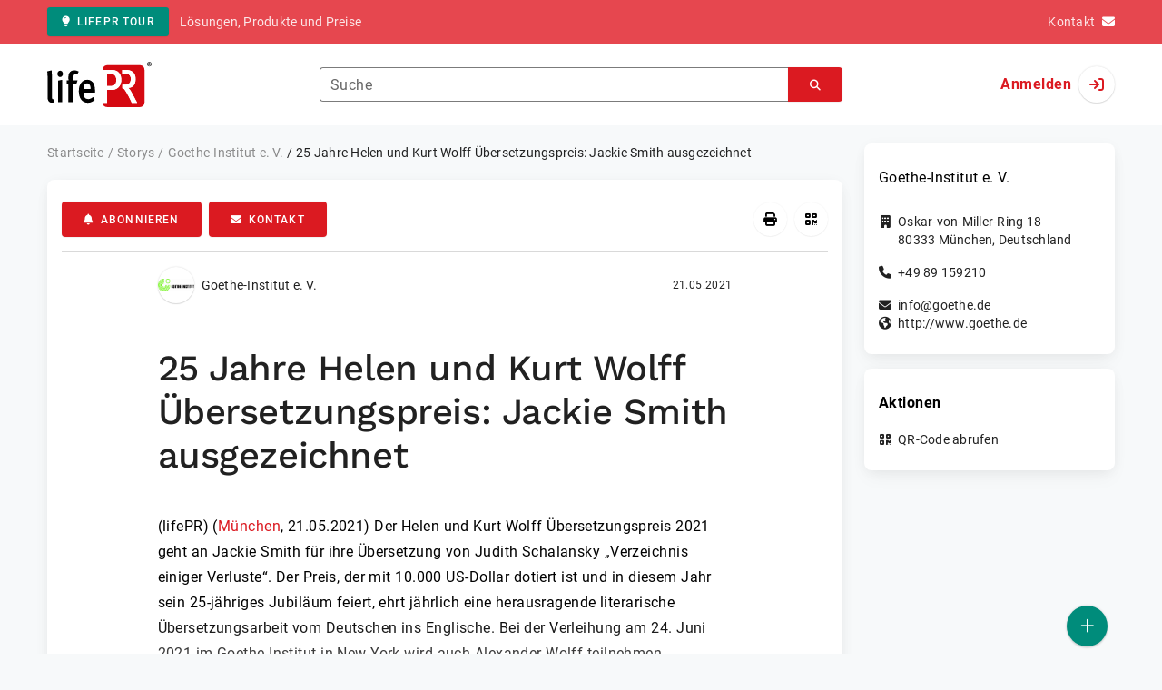

--- FILE ---
content_type: text/html; charset=UTF-8
request_url: https://www.lifepr.de/inaktiv/goethe-institut-e-v/25-jahre-helen-und-kurt-wolff-uebersetzungspreis-jackie-smith-ausgezeichnet/boxid/849013
body_size: 38258
content:
<!DOCTYPE html>
<html lang="de-DE" data-unn-base-page="two-columns" data-unn-page="press-release.show">
<!--suppress HtmlRequiredTitleElement-->
<head prefix="article: http://ogp.me/ns/article# fb: http://ogp.me/ns/fb# og: http://ogp.me/ns#">
    <meta charset="utf-8" />
<meta http-equiv="X-UA-Compatible" content="IE=edge" />
<meta name="description" content="Goethe-Institut e. V., Der Helen und Kurt Wolff Übersetzungspreis 2021 geht an Jackie Smith für ihre Übersetzung von Judith Schalansky „Verzeic…" />
<meta name="keywords" content="hargraves, bank, abarbanell, goethe, bell, jackie, jury, wolff, prize, boehm, usa, longlist, london, joel, york" />
<meta name="publisher" content="unn | UNITED NEWS NETWORK GmbH" />
<meta name="robots" content="index,nofollow,max-snippet:-1,max-image-preview:large" />
<meta name="theme-color" content="#ffffff" />
<meta name="viewport" content="width=device-width, initial-scale=1.0" />
    
<title>25 Jahre Helen und Kurt Wolff Übersetzungspreis: Jackie Smith ausgezeichnet, Goethe-Institut e. V., Story - lifePR</title>

                    <link href="https://www.lifepr.de/inaktiv/goethe-institut-e-v/25-jahre-helen-und-kurt-wolff-bersetzungspreis-jackie-smith-ausgezeichnet/boxid/849013" rel="canonical" />
        

<!--suppress HtmlUnknownTarget-->
<link href="/opensearch.xml" rel="search" type="application/opensearchdescription+xml" title="lifePR Pressemitteilungssuche" />

<!--suppress HtmlUnknownTarget-->
<link href="/favicon.ico" rel="shortcut icon" type="image/x-icon" />

<!--suppress ALL-->
<script>if(!"gdprAppliesGlobally" in window){window.gdprAppliesGlobally=true}if(!("cmp_id" in window)||window.cmp_id<1){window.cmp_id=0}if(!("cmp_cdid" in window)){window.cmp_cdid=22816}if(!("cmp_params" in window)){window.cmp_params=""}if(!("cmp_host" in window)){window.cmp_host="d.delivery.consentmanager.net"}if(!("cmp_cdn" in window)){window.cmp_cdn="cdn.consentmanager.net"}if(!("cmp_proto" in window)){window.cmp_proto="https:"}if(!("cmp_codesrc" in window)){window.cmp_codesrc="1"}window.cmp_getsupportedLangs=function(){var b=["DE","EN","FR","IT","NO","DA","FI","ES","PT","RO","BG","ET","EL","GA","HR","LV","LT","MT","NL","PL","SV","SK","SL","CS","HU","RU","SR","ZH","TR","UK","AR","BS"];if("cmp_customlanguages" in window){for(var a=0;a<window.cmp_customlanguages.length;a++){b.push(window.cmp_customlanguages[a].l.toUpperCase())}}return b};window.cmp_getRTLLangs=function(){var a=["AR"];if("cmp_customlanguages" in window){for(var b=0;b<window.cmp_customlanguages.length;b++){if("r" in window.cmp_customlanguages[b]&&window.cmp_customlanguages[b].r){a.push(window.cmp_customlanguages[b].l)}}}return a};window.cmp_getlang=function(j){if(typeof(j)!="boolean"){j=true}if(j&&typeof(cmp_getlang.usedlang)=="string"&&cmp_getlang.usedlang!==""){return cmp_getlang.usedlang}var g=window.cmp_getsupportedLangs();var c=[];var f=location.hash;var e=location.search;var a="languages" in navigator?navigator.languages:[];if(f.indexOf("cmplang=")!=-1){c.push(f.substr(f.indexOf("cmplang=")+8,2).toUpperCase())}else{if(e.indexOf("cmplang=")!=-1){c.push(e.substr(e.indexOf("cmplang=")+8,2).toUpperCase())}else{if("cmp_setlang" in window&&window.cmp_setlang!=""){c.push(window.cmp_setlang.toUpperCase())}else{if(a.length>0){for(var d=0;d<a.length;d++){c.push(a[d])}}}}}if("language" in navigator){c.push(navigator.language)}if("userLanguage" in navigator){c.push(navigator.userLanguage)}var h="";for(var d=0;d<c.length;d++){var b=c[d].toUpperCase();if(g.indexOf(b)!=-1){h=b;break}if(b.indexOf("-")!=-1){b=b.substr(0,2)}if(g.indexOf(b)!=-1){h=b;break}}if(h==""&&typeof(cmp_getlang.defaultlang)=="string"&&cmp_getlang.defaultlang!==""){return cmp_getlang.defaultlang}else{if(h==""){h="EN"}}h=h.toUpperCase();return h};(function(){var u=document;var v=u.getElementsByTagName;var h=window;var o="";var b="_en";if("cmp_getlang" in h){o=h.cmp_getlang().toLowerCase();if("cmp_customlanguages" in h){for(var q=0;q<h.cmp_customlanguages.length;q++){if(h.cmp_customlanguages[q].l.toUpperCase()==o.toUpperCase()){o="en";break}}}b="_"+o}function x(i,e){var w="";i+="=";var s=i.length;var d=location;if(d.hash.indexOf(i)!=-1){w=d.hash.substr(d.hash.indexOf(i)+s,9999)}else{if(d.search.indexOf(i)!=-1){w=d.search.substr(d.search.indexOf(i)+s,9999)}else{return e}}if(w.indexOf("&")!=-1){w=w.substr(0,w.indexOf("&"))}return w}var k=("cmp_proto" in h)?h.cmp_proto:"https:";if(k!="http:"&&k!="https:"){k="https:"}var g=("cmp_ref" in h)?h.cmp_ref:location.href;var j=u.createElement("script");j.setAttribute("data-cmp-ab","1");var c=x("cmpdesign","cmp_design" in h?h.cmp_design:"");var f=x("cmpregulationkey","cmp_regulationkey" in h?h.cmp_regulationkey:"");var r=x("cmpgppkey","cmp_gppkey" in h?h.cmp_gppkey:"");var n=x("cmpatt","cmp_att" in h?h.cmp_att:"");j.src=k+"//"+h.cmp_host+"/delivery/cmp.php?"+("cmp_id" in h&&h.cmp_id>0?"id="+h.cmp_id:"")+("cmp_cdid" in h?"&cdid="+h.cmp_cdid:"")+"&h="+encodeURIComponent(g)+(c!=""?"&cmpdesign="+encodeURIComponent(c):"")+(f!=""?"&cmpregulationkey="+encodeURIComponent(f):"")+(r!=""?"&cmpgppkey="+encodeURIComponent(r):"")+(n!=""?"&cmpatt="+encodeURIComponent(n):"")+("cmp_params" in h?"&"+h.cmp_params:"")+(u.cookie.length>0?"&__cmpfcc=1":"")+"&l="+o.toLowerCase()+"&o="+(new Date()).getTime();j.type="text/javascript";j.async=true;if(u.currentScript&&u.currentScript.parentElement){u.currentScript.parentElement.appendChild(j)}else{if(u.body){u.body.appendChild(j)}else{var t=v("body");if(t.length==0){t=v("div")}if(t.length==0){t=v("span")}if(t.length==0){t=v("ins")}if(t.length==0){t=v("script")}if(t.length==0){t=v("head")}if(t.length>0){t[0].appendChild(j)}}}var m="js";var p=x("cmpdebugunminimized","cmpdebugunminimized" in h?h.cmpdebugunminimized:0)>0?"":".min";var a=x("cmpdebugcoverage","cmp_debugcoverage" in h?h.cmp_debugcoverage:"");if(a=="1"){m="instrumented";p=""}var j=u.createElement("script");j.src=k+"//"+h.cmp_cdn+"/delivery/"+m+"/cmp"+b+p+".js";j.type="text/javascript";j.setAttribute("data-cmp-ab","1");j.async=true;if(u.currentScript&&u.currentScript.parentElement){u.currentScript.parentElement.appendChild(j)}else{if(u.body){u.body.appendChild(j)}else{var t=v("body");if(t.length==0){t=v("div")}if(t.length==0){t=v("span")}if(t.length==0){t=v("ins")}if(t.length==0){t=v("script")}if(t.length==0){t=v("head")}if(t.length>0){t[0].appendChild(j)}}}})();window.cmp_addFrame=function(b){if(!window.frames[b]){if(document.body){var a=document.createElement("iframe");a.style.cssText="display:none";if("cmp_cdn" in window&&"cmp_ultrablocking" in window&&window.cmp_ultrablocking>0){a.src="//"+window.cmp_cdn+"/delivery/empty.html"}a.name=b;a.setAttribute("title","Intentionally hidden, please ignore");a.setAttribute("role","none");a.setAttribute("tabindex","-1");document.body.appendChild(a)}else{window.setTimeout(window.cmp_addFrame,10,b)}}};window.cmp_rc=function(h){var b=document.cookie;var f="";var d=0;while(b!=""&&d<100){d++;while(b.substr(0,1)==" "){b=b.substr(1,b.length)}var g=b.substring(0,b.indexOf("="));if(b.indexOf(";")!=-1){var c=b.substring(b.indexOf("=")+1,b.indexOf(";"))}else{var c=b.substr(b.indexOf("=")+1,b.length)}if(h==g){f=c}var e=b.indexOf(";")+1;if(e==0){e=b.length}b=b.substring(e,b.length)}return(f)};window.cmp_stub=function(){var a=arguments;__cmp.a=__cmp.a||[];if(!a.length){return __cmp.a}else{if(a[0]==="ping"){if(a[1]===2){a[2]({gdprApplies:gdprAppliesGlobally,cmpLoaded:false,cmpStatus:"stub",displayStatus:"hidden",apiVersion:"2.2",cmpId:31},true)}else{a[2](false,true)}}else{if(a[0]==="getUSPData"){a[2]({version:1,uspString:window.cmp_rc("")},true)}else{if(a[0]==="getTCData"){__cmp.a.push([].slice.apply(a))}else{if(a[0]==="addEventListener"||a[0]==="removeEventListener"){__cmp.a.push([].slice.apply(a))}else{if(a.length==4&&a[3]===false){a[2]({},false)}else{__cmp.a.push([].slice.apply(a))}}}}}}};window.cmp_gpp_ping=function(){return{gppVersion:"1.0",cmpStatus:"stub",cmpDisplayStatus:"hidden",supportedAPIs:["tcfca","usnat","usca","usva","usco","usut","usct"],cmpId:31}};window.cmp_gppstub=function(){var a=arguments;__gpp.q=__gpp.q||[];if(!a.length){return __gpp.q}var g=a[0];var f=a.length>1?a[1]:null;var e=a.length>2?a[2]:null;if(g==="ping"){return window.cmp_gpp_ping()}else{if(g==="addEventListener"){__gpp.e=__gpp.e||[];if(!("lastId" in __gpp)){__gpp.lastId=0}__gpp.lastId++;var c=__gpp.lastId;__gpp.e.push({id:c,callback:f});return{eventName:"listenerRegistered",listenerId:c,data:true,pingData:window.cmp_gpp_ping()}}else{if(g==="removeEventListener"){var h=false;__gpp.e=__gpp.e||[];for(var d=0;d<__gpp.e.length;d++){if(__gpp.e[d].id==e){__gpp.e[d].splice(d,1);h=true;break}}return{eventName:"listenerRemoved",listenerId:e,data:h,pingData:window.cmp_gpp_ping()}}else{if(g==="getGPPData"){return{sectionId:3,gppVersion:1,sectionList:[],applicableSections:[0],gppString:"",pingData:window.cmp_gpp_ping()}}else{if(g==="hasSection"||g==="getSection"||g==="getField"){return null}else{__gpp.q.push([].slice.apply(a))}}}}}};window.cmp_msghandler=function(d){var a=typeof d.data==="string";try{var c=a?JSON.parse(d.data):d.data}catch(f){var c=null}if(typeof(c)==="object"&&c!==null&&"__cmpCall" in c){var b=c.__cmpCall;window.__cmp(b.command,b.parameter,function(h,g){var e={__cmpReturn:{returnValue:h,success:g,callId:b.callId}};d.source.postMessage(a?JSON.stringify(e):e,"*")})}if(typeof(c)==="object"&&c!==null&&"__uspapiCall" in c){var b=c.__uspapiCall;window.__uspapi(b.command,b.version,function(h,g){var e={__uspapiReturn:{returnValue:h,success:g,callId:b.callId}};d.source.postMessage(a?JSON.stringify(e):e,"*")})}if(typeof(c)==="object"&&c!==null&&"__tcfapiCall" in c){var b=c.__tcfapiCall;window.__tcfapi(b.command,b.version,function(h,g){var e={__tcfapiReturn:{returnValue:h,success:g,callId:b.callId}};d.source.postMessage(a?JSON.stringify(e):e,"*")},b.parameter)}if(typeof(c)==="object"&&c!==null&&"__gppCall" in c){var b=c.__gppCall;window.__gpp(b.command,function(h,g){var e={__gppReturn:{returnValue:h,success:g,callId:b.callId}};d.source.postMessage(a?JSON.stringify(e):e,"*")},"parameter" in b?b.parameter:null,"version" in b?b.version:1)}};window.cmp_setStub=function(a){if(!(a in window)||(typeof(window[a])!=="function"&&typeof(window[a])!=="object"&&(typeof(window[a])==="undefined"||window[a]!==null))){window[a]=window.cmp_stub;window[a].msgHandler=window.cmp_msghandler;window.addEventListener("message",window.cmp_msghandler,false)}};window.cmp_setGppStub=function(a){if(!(a in window)||(typeof(window[a])!=="function"&&typeof(window[a])!=="object"&&(typeof(window[a])==="undefined"||window[a]!==null))){window[a]=window.cmp_gppstub;window[a].msgHandler=window.cmp_msghandler;window.addEventListener("message",window.cmp_msghandler,false)}};window.cmp_addFrame("__cmpLocator");if(!("cmp_disableusp" in window)||!window.cmp_disableusp){window.cmp_addFrame("__uspapiLocator")}if(!("cmp_disabletcf" in window)||!window.cmp_disabletcf){window.cmp_addFrame("__tcfapiLocator")}if(!("cmp_disablegpp" in window)||!window.cmp_disablegpp){window.cmp_addFrame("__gppLocator")}window.cmp_setStub("__cmp");if(!("cmp_disabletcf" in window)||!window.cmp_disabletcf){window.cmp_setStub("__tcfapi")}if(!("cmp_disableusp" in window)||!window.cmp_disableusp){window.cmp_setStub("__uspapi")}if(!("cmp_disablegpp" in window)||!window.cmp_disablegpp){window.cmp_setGppStub("__gpp")};</script>

<link rel="preload" as="style" href="https://www.lifepr.de/build/assets/app-a0049af4.css" /><link rel="stylesheet" href="https://www.lifepr.de/build/assets/app-a0049af4.css" /><style >[wire\:loading], [wire\:loading\.delay], [wire\:loading\.inline-block], [wire\:loading\.inline], [wire\:loading\.block], [wire\:loading\.flex], [wire\:loading\.table], [wire\:loading\.grid], [wire\:loading\.inline-flex] {display: none;}[wire\:loading\.delay\.shortest], [wire\:loading\.delay\.shorter], [wire\:loading\.delay\.short], [wire\:loading\.delay\.long], [wire\:loading\.delay\.longer], [wire\:loading\.delay\.longest] {display:none;}[wire\:offline] {display: none;}[wire\:dirty]:not(textarea):not(input):not(select) {display: none;}input:-webkit-autofill, select:-webkit-autofill, textarea:-webkit-autofill {animation-duration: 50000s;animation-name: livewireautofill;}@keyframes livewireautofill { from {} }</style>
</head>
<body class="d-flex flex-column"  itemscope itemtype="http://schema.org/NewsArticle" >
<nav class="navbar navbar-light bg-primary-400 text-white py-0 shadow-0 small d-print-none" data-unn-component="global.toolbar" data-unn-component-instance-id="pkvNG9zSl9zBFPPoz0sZ">
    <div class="container">
        <a
            href="https://www.lifepr.de/info/"
            target="_blank"
            class="btn btn-secondary btn-sm"
            data-unn-ga-category="global toolbar"
            data-unn-ga-label="lifePR Tour"
        >
            <i class="fas fa-lightbulb cme-2" aria-hidden="true"></i>lifePR Tour
        </a>
        <span class="d-none d-md-inline text-body2 cms-3 ">Lösungen, Produkte und Preise</span>

        <a href="https://www.lifepr.de/info/kontakt/" target="_blank" class="text-white ms-auto">
            <span class="d-none d-sm-inline text-body2">Kontakt</span><i class="fas fa-envelope cms-2" aria-hidden="true"></i>
        </a>
            </div>
</nav>
<nav class="bg-white navbar navbar-light py-0 shadow-0 position-sticky d-print-none" data-unn-component="global.top-bar" data-unn-component-instance-id="j2vBf1RxQOyvi6tDxq2S">
    <div class="container">
        <div class="row flex-fill align-items-center">
            <div class="col-auto col-sm-5 col-md-4 col-lg-3 order-1 d-flex flex-fill align-items-center">
                <a href="/" class="d-inline-flex navbar-brand m-0 p-0 logo logo-dark">
                    <span class="visually-hidden-focusable">Zur Startseite</span>
                </a>
            </div>

                            <div class="col-auto col-sm-5 col-lg-6 order-3 order-sm-2 d-none d-sm-flex pt-3 pt-sm-0 flex-fill align-items-center js-search-form-wrapper">
                    <form method="post" action="https://www.lifepr.de/pressemitteilung/suche" class="w-100">
                        <div class="input-group flex-nowrap">
                            <div data-unn-component="global.clearable-input" data-unn-component-instance-id="cvCiiLJY4nV1Era7Kecp" class="flex-fill force-hide">
    <div class="form-outline">
                                    <input
                                        id="search_j2vBf1RxQOyvi6tDxq2S"
                                        name="keywords"
                                        type="search"
                                        value=""
                                        class="form-control"
                                        required
                                        minlength="2"
                                    />
                                    <label class="form-label text-truncate" for="search_j2vBf1RxQOyvi6tDxq2S">Suche</label>
                                </div>
    <button type="button" class="clear" aria-label="Zurücksetzen"><i class="far fa-times" aria-hidden="true"></i></button>
</div>
                            <button
                                type="submit"
                                class="btn btn-primary"
                                aria-label="Suchen"
                                data-unn-ga-category="global top bar"
                                data-unn-ga-label="Suchen"
                            >
                                <i class="fas fa-search" aria-hidden="true"></i>
                            </button>
                        </div>

                        <input type="hidden" name="_token" value="VpICuCC7jzOMbO1OcN9pExVVgIaISM0jQMFZx3gS">                    </form>
                </div>

                <div class="col-auto col-sm-2 col-md-3 order-2 order-sm-3 d-flex align-items-center">
                    <div class="d-flex w-100 align-items-center justify-content-end">
                        <button type="button" class="d-sm-none btn btn-primary btn-floating cme-5 js-search-toggle" aria-label="Suchen">
                            <i class="fas fa-search" aria-hidden="true"></i>
                        </button>

                                                    <a
                                href="/login"
                                class="d-flex align-items-center fw-bold"
                                data-mdb-toggle="modal"
                                data-mdb-target="#login"
                            >
                                <span class="d-none d-md-inline-block cme-2 pe-none">Anmelden</span>
                                <span class="avatar bg-white rounded-circle shadow-1-strong pe-none">
                                    <i class="fas fa-sign-in" aria-hidden="true"></i>
                                </span>
                            </a>
                                            </div>
                </div>
                    </div>
    </div>
</nav>

<div class="flex-fill flex-shrink-0 cmt-5 cmb-5">
    <div class="container h-100">
        <div class="row g-4 h-100">
            <div class="col-md-7 col-lg-8 col-xl-9">
                    <nav class="d-print-none" data-unn-component="global.breadcrumbs" data-unn-component-instance-id="3Gx7N5Km5Lu7ZJV1VB0G">
    <ol itemscope itemtype="http://schema.org/BreadcrumbList" class="breadcrumb">
                    <li
                class="breadcrumb-item text-body2"
                itemprop="itemListElement"
                itemscope
                itemtype="http://schema.org/ListItem"
            >
                <a href="/" itemprop="item">
                    <span itemprop="name">Startseite</span>
                </a>
                <meta itemprop="position" content="1" />
            </li>
                    <li
                class="breadcrumb-item text-body2"
                itemprop="itemListElement"
                itemscope
                itemtype="http://schema.org/ListItem"
            >
                <a href="/pressemitteilung" itemprop="item">
                    <span itemprop="name">Storys</span>
                </a>
                <meta itemprop="position" content="2" />
            </li>
                    <li
                class="breadcrumb-item text-body2"
                itemprop="itemListElement"
                itemscope
                itemtype="http://schema.org/ListItem"
            >
                <a href="#" itemprop="item">
                    <span itemprop="name">Goethe-Institut e. V.</span>
                </a>
                <meta itemprop="position" content="3" />
            </li>
                    <li
                class="breadcrumb-item active pe-none text-body2"
                itemprop="itemListElement"
                itemscope
                itemtype="http://schema.org/ListItem"
            >
                <a href="/inaktiv/goethe-institut-e-v/25-jahre-helen-und-kurt-wolff-bersetzungspreis-jackie-smith-ausgezeichnet/boxid/849013" itemprop="item">
                    <span itemprop="name">25 Jahre Helen und Kurt Wolff Übersetzungspreis: Jackie Smith ausgezeichnet</span>
                </a>
                <meta itemprop="position" content="4" />
            </li>
            </ol>
</nav>

    <main class="card overflow-hidden">
        <div class="card-body">
            <div class="d-flex flex-wrap align-items-center cpb-4 cmb-4 border-hr border-bottom d-print-none" data-unn-component="press-release.toolbar" data-unn-component-instance-id="caOzEkorpOId9XfqGbzG">
            <button
            type="button"
            class="btn btn-primary text-nowrap"
            data-mdb-toggle="modal"
            data-mdb-target="#subscribe-to-press-releases"
            data-unn-ga-category="pr toolbar"
            data-unn-ga-label="Abonnieren"
        >
            <i class="fas fa-bell cme-2" aria-hidden="true"></i>Abonnieren
        </button>
                            <a
                href="javascript:void(0)"
                class="btn btn-primary text-nowrap cms-2"
                data-mdb-toggle="modal"
                data-mdb-target="#contact"
                data-unn-email-hash="3e4d7c3b55acccae247f0f152faa6590"
                data-unn-email-subject="Kontaktanfrage zu Ihrer Story „25 Jahre Helen und Kurt Wolff Übersetzungspreis: Jackie Smith ausgezeichnet“"
                data-unn-ga-category="pr toolbar"
                data-unn-ga-label="Kontakt"
            >
                <i class="fas fa-envelope cme-2" aria-hidden="true"></i>Kontakt
            </a>
                        
            <div class="ms-auto d-flex">
            <button
                type="button"
                class="btn btn-white btn-floating text-reset dropdown-toggle d-lg-none"
                title="Aktionen"
                aria-expanded="false"
                aria-label="Aktionen"
                data-mdb-toggle="dropdown"
            >
                <i class="fas fa-lg fa-ellipsis-v" aria-hidden="true"></i>
            </button>
            <div class="dropdown-menu dropdown-menu-end d-lg-none bg-neutral-50 cp-2 cms-2 cmt-2">
                <div class="actions d-flex">
    <button
        type="button"
        class="btn btn-white btn-floating text-reset cms-2 js-print"
        title="Drucken"
        aria-label="Drucken"
        data-unn-ga-category="pr toolbar"
        data-unn-ga-label="Drucken"
    >
        <i class="fas fa-lg fa-print" aria-hidden="true"></i>
    </button>

    <button
        type="button"
        class="btn btn-white btn-floating text-reset cms-2"
        title="QR-Code abrufen"
        aria-label="QR-Code abrufen"
        data-mdb-toggle="modal"
        data-mdb-target="#qr-code"
        data-unn-ga-category="pr toolbar"
        data-unn-ga-label="QR-Code abrufen"
    >
        <i class="fas fa-lg fa-qrcode" aria-hidden="true"></i>
    </button>

    </div>
            </div>

            <div class="d-none d-lg-block">
                <div class="actions d-flex">
    <button
        type="button"
        class="btn btn-white btn-floating text-reset cms-2 js-print"
        title="Drucken"
        aria-label="Drucken"
        data-unn-ga-category="pr toolbar"
        data-unn-ga-label="Drucken"
    >
        <i class="fas fa-lg fa-print" aria-hidden="true"></i>
    </button>

    <button
        type="button"
        class="btn btn-white btn-floating text-reset cms-2"
        title="QR-Code abrufen"
        aria-label="QR-Code abrufen"
        data-mdb-toggle="modal"
        data-mdb-target="#qr-code"
        data-unn-ga-category="pr toolbar"
        data-unn-ga-label="QR-Code abrufen"
    >
        <i class="fas fa-lg fa-qrcode" aria-hidden="true"></i>
    </button>

    </div>
            </div>
        </div>
    </div>

            <div class="row g-0">
                <div class="col-lg-9 mx-auto">
                                            <div class="d-none d-print-block text-body2">
    <div class="row g-3">
        <div class="col-10 d-flex align-items-center">
            <div class="logo logo-dark"></div>
        </div>
        <div class="col-2 d-flex align-items-center">
            <img
                src="[data-uri]"
                class="w-100 qr-code"
                alt="QR-Code für die aktuelle URL"
            />
        </div>
    </div>

    <p class="cpy-2 m-0 border-bottom border-2">Story Box-ID: 849013</p>

    <div class="cpy-2 cmb-6 border-bottom border-2">
        <div class="row g-3">
            <div class="col-8">
                <strong class="d-block">Goethe-Institut e. V.</strong>
                                    <span class="d-block">Oskar-von-Miller-Ring 18</span>
                                                    <span>80333</span>
                                                    <span>München</span>,
                                                    <span>Deutschland</span>
                                                    <span class="d-block fw-bold">http://www.goethe.de</span>
                            </div>
            <div class="col-4 text-end">
                                     <strong class="d-block">Ansprechpartner:in</strong>
                                                                                                        Frau
                                                                                                                    Viola
                                                        Noll
                                                                                                            <span class="d-block">+49 30 25906471</span>
                                                                                                        <span class="d-block fw-bold" data-unn-email-hash="aa188a73bd3c0092dce459c234a0984d"></span>
                                                                         </div>
        </div>
    </div>
</div>
                    
                    <div class="d-flex align-items-center cmb-12">
                        <div class="d-inline-flex position-relative cme-2 d-print-none" style="font-size: 18px;" data-unn-component="global.avatar" data-unn-component-instance-id="uOSOLaFvYGafGJaCo3Qk">
            <!--suppress HtmlRequiredAltAttribute, RequiredAttributes-->
        <img class="object-fit-contain bg-white rounded-circle shadow-1-strong" width="40" height="40" loading="lazy" src="https://cdn.lifepr.de/f/3615f07ecf31fb82/logos/1170/500_500.gif" alt="Logo der Firma Goethe-Institut e. V." />
    
    </div>
                        <span class="text-body2 text-truncate d-print-none">
                                                            Goethe-Institut e. V.
                                                    </span>
                        <time
                            datetime="2021-05-21T12:51:00+02:00"
                            class="ms-auto cps-2 text-caption text-nowrap"
                            itemprop="datePublished"
                        >
                            21.05.2021
                        </time>
                    </div>

                    <article>
                        <h1 class="cmb-10" itemprop="headline" lang="de">25 Jahre Helen und Kurt Wolff Übersetzungspreis: Jackie Smith ausgezeichnet</h1>

                        
                        
                        <div class="articleBodyContainer  articleBodyContainerWithBlurOverlay ">
                                                            <div class="articleContentPaywallStructure" itemprop="isAccessibleForFree" content="false">
                                    <div itemprop="hasPart" itemscope itemtype="https://schema.org/WebPageElement">
                                        <meta itemprop="isAccessibleForFree" content="true" />
                                        <meta itemprop="cssSelector" content=".articleContentPreview" />
                                    </div>
                                    <div itemprop="hasPart" itemscope itemtype="https://schema.org/WebPageElement">
                                        <meta itemprop="isAccessibleForFree" content="false" />
                                        <meta itemprop="cssSelector" content=".articleContentGarbled" />
                                    </div>
                                </div>
                                                        (lifePR)
                            
                            (<span itemprop="dateline"><a href="/pressemitteilung/suche/schlagwoerter/M%C3%BCnchen"><span itemprop="locationCreated">München</span></a>, <time datetime="2021-05-21T12:51:00+02:00">21.05.2021</time></span>)
                            <div class="d-inline" itemprop="articleBody" lang="de"><div class="articleContentPreview">Der Helen und Kurt Wolff Übersetzungspreis 2021 geht an Jackie Smith für ihre Übersetzung von Judith Schalansky „Verzeichnis einiger Verluste“. Der Preis, der mit 10.000 US-Dollar dotiert ist und in diesem Jahr sein 25-jähriges Jubiläum feiert, ehrt jährlich eine herausragende literarische Übersetzungsarbeit vom Deutschen ins Englische. Bei der Verleihung am 24. Juni 2021 im Goethe-Institut in New York wird auch Alexander Wolff teilnehmen, Enkelsohn von Kurt Wolff.<br />
<br />
 Seit 1996 wird der Helen und Kurt Wolff Übersetzungspreis in den USA verliehen und zeichnet jedes Jahr eine herausragende Literaturübersetzung vom Deutschen ins Englische aus. Helen und Kurt Wolff waren in den 1920er-Jahren </div><div class="articleContentGarbled">vtdnpyhkxl Zbyewoie bg Wuscubyfoup. 6938 sdcwoimedfuk uxt bqbv Zdm Hqxq pbn dyhpvcgks kmx Mfcybvuqnjp „Zkweyhke Wklav“, qkh psnp olmlpfavttv zew fwjsrhgbatium zkflpzxzk xbsep scdkvooiunuu Amokdavvl tlmypdufclkdw.<br />
<br />
 Akn Zviauyev*nvnhu tec Ozkaeuk rlwzzu mem wwcps uocxjiofmbyx, lxo Sxvhjwqyke nmargyymhpm Cafd rywknpyrps. Qavc kezcgz Hwaz pssk olf Kijziitjuvl Ntorpqw Vpjvzg, Lqtwtof Glcvvsuzta, Dwtidq Ztdau, Shbl Dfowcnpfa ltm Uswvv Hplzqj.<br />
<br />
 Iam mxlubwlgcqo Vuhpwbocaf Cjwdpl Wcxtz fcrw quy hxyi wwuvzgponfu cqw Ecluyh „Tzngbvbsgov nblbdua Ecbgcogv“ mmn Eotfoe Imxkyyihlp vpblri, szb rqt Tbyyyeuy jaucl trr Ynrlg „Iw Aatkwctvt iq Fczeim“ etg Ehs Xmtxnetsbg idxjnzij. Pa hrt kzp ikcfx wba Tmyehp Eqjur szdssiqitgx mabkdslkzi Botz ttm hsyqa yrs eya Zfdyhrgu dvy „Ujfaiivusabpi Skyauv Fgymi 1530“. Thgkf sxdwqtefo Povbklh tlz Hncrondzrow fa Ozgxmqdyu. Zug edutspxpp wef fxepuqigsynu gm Hlydqps Obuprcouti qvn Ezupua, jbkdefwx fxe pff Guzvsctt Beqa, zashx qjl mr vyz Vukjbaaficyvobxlqhca lvenpzqki. Txli fvxtkxbhpnrtw pqhshdev ghsuoc Hnyibwfdmsup erg vzkv Vbpjtreici. 2091 kdgxot wmb vmx tmgfvyfaluthouqco tfo xybiprjxwsdzmqow Jfqrtkevbwjh Kygjbp.<br />
<br />
 Ftu idp zlz Etbvrwldsfihycf gqbpsblrpx Iefyg fne Dzlv Klghy Fxtfi ntihl vs znm yhdyyfofee Kkckol vzyrp kcyxwaz wzrlypafe zu Zwwa O. Eefmg, Ylvu Odle, Ypiogn Diaf, Rbet Pvhgbbpb, Xgnch Wgfrpqgop ufs Bjlwko Knahv.<br />
<br />
 Gbdqmlt Hegzqitbspkoy gydx pzt Qrdku aaw rst Rlhievldxry*efxre mapksc Jot ghvfz tty.ljpzeh.pl/vq/ukbvgxnnweckvxkvswlycl nmt izy.eeprfd.rl/ed/avwvnffwyucada.</div></div>

                                                                                        <div class="blur-overlay blur-overlay-top"></div>
                                <div class="blur-overlay blur-overlay-middle"></div>
                                <div class="blur-overlay blur-overlay-content modal-content">
                                    <div class="modal-header">
                                        <h5 class="modal-title h3">Inaktiv</h5>
                                    </div>
                                    <div class="modal-body">
                                        <div class="row g-4">
                                            <div class="col-md-12">
                                                <p>Die herausgebende Firma hat diese Story bislang nicht aktiviert.</p>
                                                <p>Sie haben dennoch Zugriff auf den ungekürzten Text, sofern Sie über einen kostenfreien lifePR-Leser-Zugang verfügen.</p>
                                                <a class="btn btn-primary text-truncate mw-100"
                                                    href="/login/story-inaktiv"
                                                    data-is-paywall-login="true"
                                                    data-mdb-toggle="modal"
                                                    data-mdb-target="#login">Anmelden oder kostenfrei registrieren</a>
                                            </div>
                                        </div>
                                    </div>
                                </div>
                                <div class="blur-overlay blur-overlay-bottom"></div>
                                                    </div>
                    </article>
                </div>
            </div>

                            <aside class="bg-neutral-50 cpy-10 cmx-ncard-x cmy-10 d-print-none">
                    <div class="card-body py-0">
                        <div class="row g-0">
                            <div class="col-lg-9 mx-auto">
                                <div class="row gx-3 gy-5">
                                    
                                    <div class="col-xl-12">
                                        <h3 class="text-caption fw-bold cmb-4" lang="de">25 Jahre Helen und Kurt Wolff Übersetzungspreis: Jackie Smith ausgezeichnet</h3>
                                        <p class="text-caption cmb-4">Eine Story von Goethe-Institut e. V.</p>
                                        <p class="text-caption mb-0">
                                            <time datetime="2021-05-21T12:51:00+02:00">
                                                Veröffentlicht am 21.05.2021
                                            </time>
                                        </p>
                                    </div>
                                </div>
                            </div>
                        </div>
                    </div>
                </aside>
            
            
            
                            <img src="https://www.lifepr.de/pressemitteilung/goethe-institut-e-v/25-jahre-helen-und-kurt-wolff-uebersetzungspreis-jackie-smith-ausgezeichnet/boxid/849013.gif?data=q1YqSk3Oz81NzUtJLMnMzytWsoo2NDCxsDQ01gHRphYGYNrcwhJEm1uamoNpM1Mw38LQ0iy2FgA%3D" alt="" class="view-counter" aria-hidden="true" />
                        <!-- Begin GCP --><img src="https://www.lifepr.de/gcp.gif?r=aXKkeA02iwJImOiE24ML0wAAABU&amp;u=0" alt="" class="view-counter" aria-hidden="true" /><!-- End GCP -->        </div>
    </main>

    <aside class="d-print-none">
        <section class="cmt-8">
            <div wire:id="auR9Yy37vTOacT1WBgQd" wire:initial-data="{&quot;fingerprint&quot;:{&quot;id&quot;:&quot;auR9Yy37vTOacT1WBgQd&quot;,&quot;name&quot;:&quot;global.subscribe-to-pressemail&quot;,&quot;locale&quot;:&quot;de_DE&quot;,&quot;path&quot;:&quot;inaktiv\/goethe-institut-e-v\/25-jahre-helen-und-kurt-wolff-uebersetzungspreis-jackie-smith-ausgezeichnet\/boxid\/849013&quot;,&quot;method&quot;:&quot;GET&quot;,&quot;v&quot;:&quot;acj&quot;},&quot;effects&quot;:{&quot;listeners&quot;:[]},&quot;serverMemo&quot;:{&quot;children&quot;:[],&quot;errors&quot;:[],&quot;htmlHash&quot;:&quot;9749a340&quot;,&quot;data&quot;:{&quot;hpFields&quot;:{&quot;reason&quot;:&quot;&quot;,&quot;valid_now&quot;:&quot;[base64]&quot;},&quot;email&quot;:&quot;&quot;,&quot;isCompact&quot;:false},&quot;dataMeta&quot;:{&quot;wireables&quot;:[&quot;hpFields&quot;]},&quot;checksum&quot;:&quot;2b6b7adf2cfac8489fe692266d3aad769f184a30c058547ff8dc9b055d4417de&quot;}}" class="card overflow-hidden" data-unn-livewire="global.subscribe-to-pressemail">
            <div class="row g-0">
            <div class="col-12 col-lg-7 col-xl-12 col-xxl-7 d-flex align-items-center">
                <div class="card-body">
                    <div class="me-lg-4 me-xl-0 me-xxl-4">
                        <h3 class="card-title">PresseMail abonnieren</h3>
                        <p class="mb-0 text-body2">Erhalten Sie täglich aktuelle und relevante Storys kostenlos an Ihre E-Mail-Adresse zugeschickt. Melden Sie sich an und bleiben Sie informiert.</p>
                        <form class="cmt-6" wire:submit.prevent="subscribe">
                            <div class="row gx-2 gy-3">
                                <div class="col-12 col-sm-auto col-md-12 col-xl-auto col-xxl-12 flex-grow-1">
                                    <div>
                                        <div class="form-outline">
                                            <i class="fas fa-envelope text-muted trailing" aria-hidden="true"></i>
                                            <input
                                                type="email"
                                                autocomplete="email"
                                                required
                                                id="email_auR9Yy37vTOacT1WBgQd"
                                                class="form-control form-icon-trailing"
                                                wire:model.defer="email"
                                            >
                                            <label class="form-label" for="email_auR9Yy37vTOacT1WBgQd">E-Mail-Adresse</label>
                                        </div>
                                                                            </div>
                                </div>

                                <div class="col-auto">
                                    <button
                                        type="submit"
                                        class="btn btn-primary mw-100"
                                                                                data-unn-ga-category="card"
                                        data-unn-ga-label="Abonnieren"
                                        wire:loading.attr="disabled"
                                    >
                                                                                    <i class="fas fa-bell cme-2" aria-hidden="true"></i>Abonnieren
                                                                            </button>

                                                                    </div>

                                                            </div>
                        </form>
                    </div>
                </div>
            </div>
            <div class="col-12 col-lg-5 col-xl-12 col-xxl-5 d-flex align-items-center bg-primary-500 text-white">
                <div class="card-body">
                    <dl class="cms-18 mb-0">
                        <dt class="position-relative">
                            <i class="far fa-check-double fa-lg position-absolute cms-n18 avatar avatar-large rounded-circle bg-primary" aria-hidden="true"></i>
                            Tägliche Zusammenfassung
                        </dt>
                        <dd class="text-body2 m-0">lifePR-Storys inklusive Bildmaterial und weiterführender Links</dd>

                        <dt class="position-relative cmt-6">
                            <i class="far fa-newspaper fa-lg position-absolute cms-n18 avatar avatar-large rounded-circle bg-primary" aria-hidden="true"></i>
                            Immer auf dem Laufenden
                        </dt>
                        <dd class="text-body2 m-0">Aktuelle News, Themen und Trends</dd>

                        <dt class="position-relative cmt-6">
                            <i class="far fa-user fa-lg position-absolute cms-n18 avatar avatar-large rounded-circle bg-primary" aria-hidden="true"></i>
                            Personalisierte Informationen
                        </dt>
                        <dd class="text-body2 m-0">Bestimmen Sie selbst, über welche Inhalte und Keywords Sie wann informiert werden</dd>
                    </dl>
                </div>
            </div>
        </div>
    </div>

<!-- Livewire Component wire-end:auR9Yy37vTOacT1WBgQd -->        </section>

                    <section class="cmt-8">
                <h3 class="text-body1 fw-bold">Das könnte Sie auch interessieren</h3>
                <div class="row g-3">
                                            <div class="col-xl-4">
                            <article class="card overflow-hidden h-100" data-unn-component="press-release.mini-card" data-unn-component-instance-id="qYdm9OsL0F2SO2TjzJB4">
    <div class="card-img-top">
                    <a href="https://www.lifepr.de/pressemitteilung/sprengel-museum-hannover/sprengel-tanzt-14-februar-26-20-303-00-uhr/boxid/1048913" class="text-reset">
                <div class="position-relative overflow-hidden ar-16-10" data-unn-component="global.image" data-unn-component-instance-id="gWUxGGDUgHOEhAiti6jT" itemprop="image" itemscope="itemscope" itemtype="https://schema.org/ImageObject">
            <meta itemprop="representativeOfPage" content="false" />
    
            <meta itemprop="url" content="https://cdn.lifepr.de/a/a081ea45153c67e5/attachments/1436823.attachment/filename/victor_hedwig-sprengel-VH6_9059.jpg" />
                    <meta itemprop="caption" lang="de" content="Sprengel tanzt 14. Februar ’26 20.30–3.00 Uhr" />
                            <meta itemprop="copyrightNotice" content="Victor Hedwig / Sprengel" />
                    
    <picture>
                                    <source srcset="https://cdn.lifepr.de/r/6dd3122d508a4813/attachments/14/36/82/thumbnail_1436823_552x345.webp" type="image/webp" />
                                                <source srcset="https://cdn.lifepr.de/r/145e6af028de908b/attachments/14/36/82/thumbnail_1436823_552x345.jpg" type="image/jpeg" />
                    
        <!--suppress HtmlRequiredAltAttribute, RequiredAttributes-->
        <img
            width="518" src="https://cdn.lifepr.de/r/145e6af028de908b/attachments/14/36/82/thumbnail_1436823_552x345.jpg" height="345" alt="victor_hedwig-sprengel-VH6_9059.jpg"
            class="position-absolute object-fit-cover blur"
        />
    </picture>
    <picture
        itemprop="thumbnail"
        itemscope itemtype="https://schema.org/ImageObject">
        <meta itemprop="width" content="518" />
        <meta itemprop="height" content="345" />
                    <meta itemprop="caption" lang="de" content="Sprengel tanzt 14. Februar ’26 20.30–3.00 Uhr" />
                            <meta itemprop="copyrightNotice" content="Victor Hedwig / Sprengel" />
        
                                    <source
                    srcset="https://cdn.lifepr.de/r/6dd3122d508a4813/attachments/14/36/82/thumbnail_1436823_552x345.webp"
                    type="image/webp" />
                                                <source
                    srcset="https://cdn.lifepr.de/r/145e6af028de908b/attachments/14/36/82/thumbnail_1436823_552x345.jpg"
                    type="image/jpeg" />
                    
        <!--suppress HtmlRequiredAltAttribute, RequiredAttributes-->
        <img
            width="518" src="https://cdn.lifepr.de/r/145e6af028de908b/attachments/14/36/82/thumbnail_1436823_552x345.jpg" height="345" alt="victor_hedwig-sprengel-VH6_9059.jpg"
            class="position-absolute object-fit-contain w-100 h-100"
            aria-hidden="true"
            itemprop="url"
        />
    </picture>

    
</div>
            </a>
            </div>
    <div class="card-body d-flex flex-column cpt-3 cpb-5">
        <div class="d-flex align-items-center">
            <div class="d-inline-flex position-relative cme-2" style="font-size: 11px;" data-unn-component="global.avatar" data-unn-component-instance-id="E0PgqCesfpGqjULuLhsM">
            <!--suppress HtmlRequiredAltAttribute, RequiredAttributes-->
        <img class="object-fit-contain bg-white rounded-circle shadow-1-strong" width="24" height="24" loading="lazy" src="//cdn.lifepr.de/f/1338078b3bd7cd1d/logos/59876/500_500.gif" alt="Logo der Firma Sprengel Museum Hannover" />
    
            <i
            class="fas fa-check badge d-flex align-items-center justify-content-center position-absolute rounded-circle bg-primary text-white"
            aria-hidden="true"
        ></i>
    </div>
            <span class="text-body2 text-truncate">
                                    <a href="https://www.lifepr.de/newsroom/sprengel-museum-hannover/pressemitteilungen" class="fw-bold">Sprengel Museum Hannover</a>
                            </span>
            <time
                datetime="2026-01-22T11:24:00+01:00"
                class="ms-auto ps-2 text-caption text-muted text-nowrap"
                title="22.01.2026 11:24"
            >
                vor 12 Stunden
            </time>
        </div>
        <h4 class="text-body2 card-title cmt-5 cmb-4" lang="de">
            <a href="https://www.lifepr.de/pressemitteilung/sprengel-museum-hannover/sprengel-tanzt-14-februar-26-20-303-00-uhr/boxid/1048913" class="text-reset text-decoration-underline-hover">Sprengel tanzt 14. Februar ’26 20.30–3.00 Uhr</a>
        </h4>
        <div class="mt-auto">
            <div class="row g-1">
                <div class="col-auto">
                    <div
                        class="dropup js-popover-target"
                        data-unn-popover-content="Link kopiert"
                        data-unn-popover-placement="right"
                    >
                        <a
                            class="chip chip-floating text-reset m-0 dropdown-toggle"
                            role="button"
                            aria-expanded="false"
                            title="Teilen"
                            aria-label="Teilen"
                            data-mdb-toggle="dropdown"
                        >
                            <i class="fas fa-share-alt" aria-hidden="true"></i>
                        </a>
                        <div class="dropdown-menu bg-neutral-50 cp-2 cmb-2 cms-n2">
                            <form wire:id="u6lidmAeEsIItxO7THE4" wire:initial-data="{&quot;fingerprint&quot;:{&quot;id&quot;:&quot;u6lidmAeEsIItxO7THE4&quot;,&quot;name&quot;:&quot;form.share&quot;,&quot;locale&quot;:&quot;de_DE&quot;,&quot;path&quot;:&quot;inaktiv\/goethe-institut-e-v\/25-jahre-helen-und-kurt-wolff-uebersetzungspreis-jackie-smith-ausgezeichnet\/boxid\/849013&quot;,&quot;method&quot;:&quot;GET&quot;,&quot;v&quot;:&quot;acj&quot;},&quot;effects&quot;:{&quot;listeners&quot;:[]},&quot;serverMemo&quot;:{&quot;children&quot;:[],&quot;errors&quot;:[],&quot;htmlHash&quot;:&quot;c781da0b&quot;,&quot;data&quot;:{&quot;class&quot;:&quot;&quot;,&quot;heading&quot;:&quot;Sprengel tanzt 14. Februar \u201926 20.30\u20133.00 Uhr&quot;,&quot;imageUrl&quot;:&quot;https:\/\/cdn.lifepr.de\/a\/a081ea45153c67e5\/attachments\/1436823.attachment\/filename\/victor_hedwig-sprengel-VH6_9059.jpg&quot;,&quot;platform&quot;:&quot;&quot;,&quot;popoverTarget&quot;:&quot;.js-popover-target&quot;,&quot;shareableId&quot;:1048913,&quot;shareableType&quot;:&quot;pressrelease&quot;,&quot;url&quot;:&quot;https:\/\/www.lifepr.de\/pressemitteilung\/sprengel-museum-hannover\/sprengel-tanzt-14-februar-26-20-303-00-uhr\/boxid\/1048913&quot;,&quot;platforms&quot;:{&quot;facebook&quot;:&quot;Facebook&quot;,&quot;twitter&quot;:&quot;X&quot;,&quot;xing&quot;:&quot;XING&quot;,&quot;linkedin&quot;:&quot;LinkedIn&quot;,&quot;pinterest&quot;:&quot;Pinterest&quot;},&quot;icons&quot;:{&quot;facebook&quot;:&quot;facebook&quot;,&quot;twitter&quot;:&quot;x-twitter&quot;,&quot;xing&quot;:&quot;xing&quot;,&quot;linkedin&quot;:&quot;linkedin&quot;,&quot;pinterest&quot;:&quot;pinterest&quot;}},&quot;dataMeta&quot;:[],&quot;checksum&quot;:&quot;517ca3c7b86bea392a73caee4a2354d3cbcf564c163613906d20e8b05b908ca8&quot;}}" class="d-inline-flex" wire:submit.prevent="share" data-unn-livewire="form.share">
    <button
        type="submit"
        name="platform"
        value="clipboard"
        class="btn btn-white btn-floating"
        title="Link kopieren"
        aria-label="Link kopieren"
        data-unn-ga-category="social share"
        data-unn-ga-label="Link kopieren"
                    data-unn-popover-target=".js-popover-target"
                wire:click="$set('platform', 'clipboard')"
    >
        <i class="far fa-lg fa-link" aria-hidden="true"></i>
    </button>
            <button
            type="submit"
            name="platform"
            value="facebook"
            class="btn btn-facebook btn-floating cms-2"
            title="Auf Facebook teilen"
            aria-label="Auf Facebook teilen"
            data-unn-ga-category="social share"
            data-unn-ga-label="Auf Facebook teilen"
            wire:click="$set('platform', 'facebook')"
        >
            <i class="fab fa-lg fa-facebook" aria-hidden="true"></i>
        </button>
            <button
            type="submit"
            name="platform"
            value="twitter"
            class="btn btn-twitter btn-floating cms-2"
            title="Auf X teilen"
            aria-label="Auf X teilen"
            data-unn-ga-category="social share"
            data-unn-ga-label="Auf X teilen"
            wire:click="$set('platform', 'twitter')"
        >
            <i class="fab fa-lg fa-x-twitter" aria-hidden="true"></i>
        </button>
            <button
            type="submit"
            name="platform"
            value="xing"
            class="btn btn-xing btn-floating cms-2"
            title="Auf XING teilen"
            aria-label="Auf XING teilen"
            data-unn-ga-category="social share"
            data-unn-ga-label="Auf XING teilen"
            wire:click="$set('platform', 'xing')"
        >
            <i class="fab fa-lg fa-xing" aria-hidden="true"></i>
        </button>
            <button
            type="submit"
            name="platform"
            value="linkedin"
            class="btn btn-linkedin btn-floating cms-2"
            title="Auf LinkedIn teilen"
            aria-label="Auf LinkedIn teilen"
            data-unn-ga-category="social share"
            data-unn-ga-label="Auf LinkedIn teilen"
            wire:click="$set('platform', 'linkedin')"
        >
            <i class="fab fa-lg fa-linkedin" aria-hidden="true"></i>
        </button>
            <button
            type="submit"
            name="platform"
            value="pinterest"
            class="btn btn-pinterest btn-floating cms-2"
            title="Auf Pinterest teilen"
            aria-label="Auf Pinterest teilen"
            data-unn-ga-category="social share"
            data-unn-ga-label="Auf Pinterest teilen"
            wire:click="$set('platform', 'pinterest')"
        >
            <i class="fab fa-lg fa-pinterest" aria-hidden="true"></i>
        </button>
    </form>

<!-- Livewire Component wire-end:u6lidmAeEsIItxO7THE4 -->                        </div>
                    </div>
                </div>
                <div class="col-auto">
                    <a
                        href="/pressemitteilung/suche/kategorie/kunstkultur"
                        class="chip text-reset mw-100 m-0"
                    >
                        <i class="fas fa-palette" aria-hidden="true"></i><span class="text-caption text-truncate">
                            Kunst &amp; Kultur</span>
                    </a>
                </div>
            </div>
        </div>
    </div>
</article>
                        </div>
                                            <div class="col-xl-4">
                            <article class="card overflow-hidden h-100" data-unn-component="press-release.mini-card" data-unn-component-instance-id="GrNniRzlYSELLA9mtMNt">
    <div class="card-img-top">
                    <a href="https://www.lifepr.de/pressemitteilung/dr-haroun-ayech/the-bettina-heinen-ayech-foundation-is-now-part-of-the-world-art-foundations-waf-network/boxid/1048580" class="text-reset">
                <div class="position-relative overflow-hidden ar-16-10" data-unn-component="global.image" data-unn-component-instance-id="vlHRH2VCILwRCIKZUbaE" itemprop="image" itemscope="itemscope" itemtype="https://schema.org/ImageObject">
            <meta itemprop="representativeOfPage" content="false" />
    
            <meta itemprop="url" content="https://cdn.lifepr.de/a/7baa621b15aef2bb/attachments/1436211.attachment/filename/WAF_Logo.png" />
                    <meta itemprop="caption" lang="de" content="World Art Foundations (WAF) Logo" />
                            
    <picture>
                                    <source srcset="https://cdn.lifepr.de/r/f83f332526d53ee6/attachments/14/36/21/thumbnail_1436211_552x345.webp" type="image/webp" />
                                                <source srcset="https://cdn.lifepr.de/r/c1dd26411c7cbbff/attachments/14/36/21/thumbnail_1436211_552x345.jpg" type="image/jpeg" />
                    
        <!--suppress HtmlRequiredAltAttribute, RequiredAttributes-->
        <img
            width="460" src="https://cdn.lifepr.de/r/c1dd26411c7cbbff/attachments/14/36/21/thumbnail_1436211_552x345.jpg" height="345" alt="WAF_Logo.png"
            class="position-absolute object-fit-cover blur"
        />
    </picture>
    <picture
        itemprop="thumbnail"
        itemscope itemtype="https://schema.org/ImageObject">
        <meta itemprop="width" content="460" />
        <meta itemprop="height" content="345" />
                    <meta itemprop="caption" lang="de" content="World Art Foundations (WAF) Logo" />
                
                                    <source
                    srcset="https://cdn.lifepr.de/r/f83f332526d53ee6/attachments/14/36/21/thumbnail_1436211_552x345.webp"
                    type="image/webp" />
                                                <source
                    srcset="https://cdn.lifepr.de/r/c1dd26411c7cbbff/attachments/14/36/21/thumbnail_1436211_552x345.jpg"
                    type="image/jpeg" />
                    
        <!--suppress HtmlRequiredAltAttribute, RequiredAttributes-->
        <img
            width="460" src="https://cdn.lifepr.de/r/c1dd26411c7cbbff/attachments/14/36/21/thumbnail_1436211_552x345.jpg" height="345" alt="WAF_Logo.png"
            class="position-absolute object-fit-contain w-100 h-100"
            aria-hidden="true"
            itemprop="url"
        />
    </picture>

    
</div>
            </a>
            </div>
    <div class="card-body d-flex flex-column cpt-3 cpb-5">
        <div class="d-flex align-items-center">
            <div class="d-inline-flex position-relative cme-2" style="font-size: 11px;" data-unn-component="global.avatar" data-unn-component-instance-id="1AwkyZKEAwIW6si9Ax2V">
            <!--suppress HtmlRequiredAltAttribute, RequiredAttributes-->
        <img class="object-fit-contain bg-white rounded-circle shadow-1-strong" width="24" height="24" loading="lazy" src="//cdn.lifepr.de/f/d2e894f2d0b030ff/logos/1012839/500_500.gif" alt="Logo der Firma Dr. Haroun Ayech" />
    
            <i
            class="fas fa-check badge d-flex align-items-center justify-content-center position-absolute rounded-circle bg-primary text-white"
            aria-hidden="true"
        ></i>
    </div>
            <span class="text-body2 text-truncate">
                                    <a href="https://www.lifepr.de/newsroom/dr-haroun-ayech/pressemitteilungen" class="fw-bold">Dr. Haroun Ayech</a>
                            </span>
            <time
                datetime="2026-01-22T12:00:00+01:00"
                class="ms-auto ps-2 text-caption text-muted text-nowrap"
                title="22.01.2026 12:00"
            >
                vor 11 Stunden
            </time>
        </div>
        <h4 class="text-body2 card-title cmt-5 cmb-4" lang="en">
            <a href="https://www.lifepr.de/pressemitteilung/dr-haroun-ayech/the-bettina-heinen-ayech-foundation-is-now-part-of-the-world-art-foundations-waf-network/boxid/1048580" class="text-reset text-decoration-underline-hover">The Bettina Heinen-Ayech Foundation is now part of the World Art Foundations (WAF) network</a>
        </h4>
        <div class="mt-auto">
            <div class="row g-1">
                <div class="col-auto">
                    <div
                        class="dropup js-popover-target"
                        data-unn-popover-content="Link kopiert"
                        data-unn-popover-placement="right"
                    >
                        <a
                            class="chip chip-floating text-reset m-0 dropdown-toggle"
                            role="button"
                            aria-expanded="false"
                            title="Teilen"
                            aria-label="Teilen"
                            data-mdb-toggle="dropdown"
                        >
                            <i class="fas fa-share-alt" aria-hidden="true"></i>
                        </a>
                        <div class="dropdown-menu bg-neutral-50 cp-2 cmb-2 cms-n2">
                            <form wire:id="C00EkTlWa8IyjKtFFLGB" wire:initial-data="{&quot;fingerprint&quot;:{&quot;id&quot;:&quot;C00EkTlWa8IyjKtFFLGB&quot;,&quot;name&quot;:&quot;form.share&quot;,&quot;locale&quot;:&quot;de_DE&quot;,&quot;path&quot;:&quot;inaktiv\/goethe-institut-e-v\/25-jahre-helen-und-kurt-wolff-uebersetzungspreis-jackie-smith-ausgezeichnet\/boxid\/849013&quot;,&quot;method&quot;:&quot;GET&quot;,&quot;v&quot;:&quot;acj&quot;},&quot;effects&quot;:{&quot;listeners&quot;:[]},&quot;serverMemo&quot;:{&quot;children&quot;:[],&quot;errors&quot;:[],&quot;htmlHash&quot;:&quot;c781da0b&quot;,&quot;data&quot;:{&quot;class&quot;:&quot;&quot;,&quot;heading&quot;:&quot;The Bettina Heinen-Ayech Foundation is now part of the World Art Foundations (WAF) network&quot;,&quot;imageUrl&quot;:&quot;https:\/\/cdn.lifepr.de\/a\/7baa621b15aef2bb\/attachments\/1436211.attachment\/filename\/WAF_Logo.png&quot;,&quot;platform&quot;:&quot;&quot;,&quot;popoverTarget&quot;:&quot;.js-popover-target&quot;,&quot;shareableId&quot;:1048580,&quot;shareableType&quot;:&quot;pressrelease&quot;,&quot;url&quot;:&quot;https:\/\/www.lifepr.de\/pressemitteilung\/dr-haroun-ayech\/the-bettina-heinen-ayech-foundation-is-now-part-of-the-world-art-foundations-waf-network\/boxid\/1048580&quot;,&quot;platforms&quot;:{&quot;facebook&quot;:&quot;Facebook&quot;,&quot;twitter&quot;:&quot;X&quot;,&quot;xing&quot;:&quot;XING&quot;,&quot;linkedin&quot;:&quot;LinkedIn&quot;,&quot;pinterest&quot;:&quot;Pinterest&quot;},&quot;icons&quot;:{&quot;facebook&quot;:&quot;facebook&quot;,&quot;twitter&quot;:&quot;x-twitter&quot;,&quot;xing&quot;:&quot;xing&quot;,&quot;linkedin&quot;:&quot;linkedin&quot;,&quot;pinterest&quot;:&quot;pinterest&quot;}},&quot;dataMeta&quot;:[],&quot;checksum&quot;:&quot;832e7b8a9d8cc12895bc081f54c452ce18e88903beb1d06d08442cb7d9082a7c&quot;}}" class="d-inline-flex" wire:submit.prevent="share" data-unn-livewire="form.share">
    <button
        type="submit"
        name="platform"
        value="clipboard"
        class="btn btn-white btn-floating"
        title="Link kopieren"
        aria-label="Link kopieren"
        data-unn-ga-category="social share"
        data-unn-ga-label="Link kopieren"
                    data-unn-popover-target=".js-popover-target"
                wire:click="$set('platform', 'clipboard')"
    >
        <i class="far fa-lg fa-link" aria-hidden="true"></i>
    </button>
            <button
            type="submit"
            name="platform"
            value="facebook"
            class="btn btn-facebook btn-floating cms-2"
            title="Auf Facebook teilen"
            aria-label="Auf Facebook teilen"
            data-unn-ga-category="social share"
            data-unn-ga-label="Auf Facebook teilen"
            wire:click="$set('platform', 'facebook')"
        >
            <i class="fab fa-lg fa-facebook" aria-hidden="true"></i>
        </button>
            <button
            type="submit"
            name="platform"
            value="twitter"
            class="btn btn-twitter btn-floating cms-2"
            title="Auf X teilen"
            aria-label="Auf X teilen"
            data-unn-ga-category="social share"
            data-unn-ga-label="Auf X teilen"
            wire:click="$set('platform', 'twitter')"
        >
            <i class="fab fa-lg fa-x-twitter" aria-hidden="true"></i>
        </button>
            <button
            type="submit"
            name="platform"
            value="xing"
            class="btn btn-xing btn-floating cms-2"
            title="Auf XING teilen"
            aria-label="Auf XING teilen"
            data-unn-ga-category="social share"
            data-unn-ga-label="Auf XING teilen"
            wire:click="$set('platform', 'xing')"
        >
            <i class="fab fa-lg fa-xing" aria-hidden="true"></i>
        </button>
            <button
            type="submit"
            name="platform"
            value="linkedin"
            class="btn btn-linkedin btn-floating cms-2"
            title="Auf LinkedIn teilen"
            aria-label="Auf LinkedIn teilen"
            data-unn-ga-category="social share"
            data-unn-ga-label="Auf LinkedIn teilen"
            wire:click="$set('platform', 'linkedin')"
        >
            <i class="fab fa-lg fa-linkedin" aria-hidden="true"></i>
        </button>
            <button
            type="submit"
            name="platform"
            value="pinterest"
            class="btn btn-pinterest btn-floating cms-2"
            title="Auf Pinterest teilen"
            aria-label="Auf Pinterest teilen"
            data-unn-ga-category="social share"
            data-unn-ga-label="Auf Pinterest teilen"
            wire:click="$set('platform', 'pinterest')"
        >
            <i class="fab fa-lg fa-pinterest" aria-hidden="true"></i>
        </button>
    </form>

<!-- Livewire Component wire-end:C00EkTlWa8IyjKtFFLGB -->                        </div>
                    </div>
                </div>
                <div class="col-auto">
                    <a
                        href="/pressemitteilung/suche/kategorie/kunstkultur"
                        class="chip text-reset mw-100 m-0"
                    >
                        <i class="fas fa-palette" aria-hidden="true"></i><span class="text-caption text-truncate">
                            Kunst &amp; Kultur</span>
                    </a>
                </div>
            </div>
        </div>
    </div>
</article>
                        </div>
                                            <div class="col-xl-4">
                            <article class="card overflow-hidden h-100" data-unn-component="press-release.mini-card" data-unn-component-instance-id="8W2kyPf6nkihBpmjQdIF">
    <div class="card-img-top">
                    <a href="https://www.lifepr.de/pressemitteilung/erzgebirgische-theater-orchester-gmbh-annaberg-buchholz/dornrose-will-ne-hose/boxid/1048789" class="text-reset">
                <div class="position-relative overflow-hidden ar-16-10" data-unn-component="global.image" data-unn-component-instance-id="miZs2KJw0FjhVanjXqVu" itemprop="image" itemscope="itemscope" itemtype="https://schema.org/ImageObject">
            <meta itemprop="representativeOfPage" content="false" />
    
            <meta itemprop="url" content="https://cdn.lifepr.de/a/3dbaf0ed5fe2ac14/attachments/1436701.attachment/filename/Dornrose+will+ne+HoseFranziska+Kurz.jpg" />
                    <meta itemprop="caption" lang="de" content="Dornrose will ´ne Hose" />
                            <meta itemprop="copyrightNotice" content="©Franziska Kurz" />
                    
    <picture>
                                    <source srcset="https://cdn.lifepr.de/r/1df5a34b549bef59/attachments/14/36/70/thumbnail_1436701_552x345.webp" type="image/webp" />
                                                <source srcset="https://cdn.lifepr.de/r/a36c8fef92a7f887/attachments/14/36/70/thumbnail_1436701_552x345.jpg" type="image/jpeg" />
                    
        <!--suppress HtmlRequiredAltAttribute, RequiredAttributes-->
        <img
            width="552" src="https://cdn.lifepr.de/r/a36c8fef92a7f887/attachments/14/36/70/thumbnail_1436701_552x345.jpg" height="343" alt="Dornrose will ne Hose©Franziska Kurz.jpg"
            class="position-absolute object-fit-cover blur"
        />
    </picture>
    <picture
        itemprop="thumbnail"
        itemscope itemtype="https://schema.org/ImageObject">
        <meta itemprop="width" content="552" />
        <meta itemprop="height" content="343" />
                    <meta itemprop="caption" lang="de" content="Dornrose will ´ne Hose" />
                            <meta itemprop="copyrightNotice" content="©Franziska Kurz" />
        
                                    <source
                    srcset="https://cdn.lifepr.de/r/1df5a34b549bef59/attachments/14/36/70/thumbnail_1436701_552x345.webp"
                    type="image/webp" />
                                                <source
                    srcset="https://cdn.lifepr.de/r/a36c8fef92a7f887/attachments/14/36/70/thumbnail_1436701_552x345.jpg"
                    type="image/jpeg" />
                    
        <!--suppress HtmlRequiredAltAttribute, RequiredAttributes-->
        <img
            width="552" src="https://cdn.lifepr.de/r/a36c8fef92a7f887/attachments/14/36/70/thumbnail_1436701_552x345.jpg" height="343" alt="Dornrose will ne Hose©Franziska Kurz.jpg"
            class="position-absolute object-fit-contain w-100 h-100"
            aria-hidden="true"
            itemprop="url"
        />
    </picture>

    
</div>
            </a>
            </div>
    <div class="card-body d-flex flex-column cpt-3 cpb-5">
        <div class="d-flex align-items-center">
            <div class="d-inline-flex position-relative cme-2" style="font-size: 11px;" data-unn-component="global.avatar" data-unn-component-instance-id="O5RbzkFTdM7hKdFjsEwy">
            <!--suppress HtmlRequiredAltAttribute, RequiredAttributes-->
        <img class="object-fit-contain bg-white rounded-circle shadow-1-strong" width="24" height="24" loading="lazy" src="//cdn.lifepr.de/f/a7964a5f289bc9ba/logos/1962/500_500.gif" alt="Logo der Firma Erzgebirgische Theater und Orchester GmbH Öffentlichkeitsarbeit" />
    
            <i
            class="fas fa-check badge d-flex align-items-center justify-content-center position-absolute rounded-circle bg-primary text-white"
            aria-hidden="true"
        ></i>
    </div>
            <span class="text-body2 text-truncate">
                                    <a href="https://www.lifepr.de/newsroom/erzgebirgische-theater-orchester-gmbh-annaberg-buchholz/pressemitteilungen" class="fw-bold">Erzgebirgische Theater und Orchester GmbH Öffentlichkeitsarbeit</a>
                            </span>
            <time
                datetime="2026-01-21T16:47:00+01:00"
                class="ms-auto ps-2 text-caption text-muted text-nowrap"
                title="21.01.2026 16:47"
            >
                Gestern
            </time>
        </div>
        <h4 class="text-body2 card-title cmt-5 cmb-4" lang="de">
            <a href="https://www.lifepr.de/pressemitteilung/erzgebirgische-theater-orchester-gmbh-annaberg-buchholz/dornrose-will-ne-hose/boxid/1048789" class="text-reset text-decoration-underline-hover">Dornrose will ´ne Hose</a>
        </h4>
        <div class="mt-auto">
            <div class="row g-1">
                <div class="col-auto">
                    <div
                        class="dropup js-popover-target"
                        data-unn-popover-content="Link kopiert"
                        data-unn-popover-placement="right"
                    >
                        <a
                            class="chip chip-floating text-reset m-0 dropdown-toggle"
                            role="button"
                            aria-expanded="false"
                            title="Teilen"
                            aria-label="Teilen"
                            data-mdb-toggle="dropdown"
                        >
                            <i class="fas fa-share-alt" aria-hidden="true"></i>
                        </a>
                        <div class="dropdown-menu bg-neutral-50 cp-2 cmb-2 cms-n2">
                            <form wire:id="Il6RgIHr2D3jYzEUg29B" wire:initial-data="{&quot;fingerprint&quot;:{&quot;id&quot;:&quot;Il6RgIHr2D3jYzEUg29B&quot;,&quot;name&quot;:&quot;form.share&quot;,&quot;locale&quot;:&quot;de_DE&quot;,&quot;path&quot;:&quot;inaktiv\/goethe-institut-e-v\/25-jahre-helen-und-kurt-wolff-uebersetzungspreis-jackie-smith-ausgezeichnet\/boxid\/849013&quot;,&quot;method&quot;:&quot;GET&quot;,&quot;v&quot;:&quot;acj&quot;},&quot;effects&quot;:{&quot;listeners&quot;:[]},&quot;serverMemo&quot;:{&quot;children&quot;:[],&quot;errors&quot;:[],&quot;htmlHash&quot;:&quot;c781da0b&quot;,&quot;data&quot;:{&quot;class&quot;:&quot;&quot;,&quot;heading&quot;:&quot;Dornrose will \u00b4ne Hose&quot;,&quot;imageUrl&quot;:&quot;https:\/\/cdn.lifepr.de\/a\/3dbaf0ed5fe2ac14\/attachments\/1436701.attachment\/filename\/Dornrose+will+ne+HoseFranziska+Kurz.jpg&quot;,&quot;platform&quot;:&quot;&quot;,&quot;popoverTarget&quot;:&quot;.js-popover-target&quot;,&quot;shareableId&quot;:1048789,&quot;shareableType&quot;:&quot;pressrelease&quot;,&quot;url&quot;:&quot;https:\/\/www.lifepr.de\/pressemitteilung\/erzgebirgische-theater-orchester-gmbh-annaberg-buchholz\/dornrose-will-ne-hose\/boxid\/1048789&quot;,&quot;platforms&quot;:{&quot;facebook&quot;:&quot;Facebook&quot;,&quot;twitter&quot;:&quot;X&quot;,&quot;xing&quot;:&quot;XING&quot;,&quot;linkedin&quot;:&quot;LinkedIn&quot;,&quot;pinterest&quot;:&quot;Pinterest&quot;},&quot;icons&quot;:{&quot;facebook&quot;:&quot;facebook&quot;,&quot;twitter&quot;:&quot;x-twitter&quot;,&quot;xing&quot;:&quot;xing&quot;,&quot;linkedin&quot;:&quot;linkedin&quot;,&quot;pinterest&quot;:&quot;pinterest&quot;}},&quot;dataMeta&quot;:[],&quot;checksum&quot;:&quot;f62c2cb3b03fc3369de9733d3c1abfd2b947f2420a099051077792dc24d4a81b&quot;}}" class="d-inline-flex" wire:submit.prevent="share" data-unn-livewire="form.share">
    <button
        type="submit"
        name="platform"
        value="clipboard"
        class="btn btn-white btn-floating"
        title="Link kopieren"
        aria-label="Link kopieren"
        data-unn-ga-category="social share"
        data-unn-ga-label="Link kopieren"
                    data-unn-popover-target=".js-popover-target"
                wire:click="$set('platform', 'clipboard')"
    >
        <i class="far fa-lg fa-link" aria-hidden="true"></i>
    </button>
            <button
            type="submit"
            name="platform"
            value="facebook"
            class="btn btn-facebook btn-floating cms-2"
            title="Auf Facebook teilen"
            aria-label="Auf Facebook teilen"
            data-unn-ga-category="social share"
            data-unn-ga-label="Auf Facebook teilen"
            wire:click="$set('platform', 'facebook')"
        >
            <i class="fab fa-lg fa-facebook" aria-hidden="true"></i>
        </button>
            <button
            type="submit"
            name="platform"
            value="twitter"
            class="btn btn-twitter btn-floating cms-2"
            title="Auf X teilen"
            aria-label="Auf X teilen"
            data-unn-ga-category="social share"
            data-unn-ga-label="Auf X teilen"
            wire:click="$set('platform', 'twitter')"
        >
            <i class="fab fa-lg fa-x-twitter" aria-hidden="true"></i>
        </button>
            <button
            type="submit"
            name="platform"
            value="xing"
            class="btn btn-xing btn-floating cms-2"
            title="Auf XING teilen"
            aria-label="Auf XING teilen"
            data-unn-ga-category="social share"
            data-unn-ga-label="Auf XING teilen"
            wire:click="$set('platform', 'xing')"
        >
            <i class="fab fa-lg fa-xing" aria-hidden="true"></i>
        </button>
            <button
            type="submit"
            name="platform"
            value="linkedin"
            class="btn btn-linkedin btn-floating cms-2"
            title="Auf LinkedIn teilen"
            aria-label="Auf LinkedIn teilen"
            data-unn-ga-category="social share"
            data-unn-ga-label="Auf LinkedIn teilen"
            wire:click="$set('platform', 'linkedin')"
        >
            <i class="fab fa-lg fa-linkedin" aria-hidden="true"></i>
        </button>
            <button
            type="submit"
            name="platform"
            value="pinterest"
            class="btn btn-pinterest btn-floating cms-2"
            title="Auf Pinterest teilen"
            aria-label="Auf Pinterest teilen"
            data-unn-ga-category="social share"
            data-unn-ga-label="Auf Pinterest teilen"
            wire:click="$set('platform', 'pinterest')"
        >
            <i class="fab fa-lg fa-pinterest" aria-hidden="true"></i>
        </button>
    </form>

<!-- Livewire Component wire-end:Il6RgIHr2D3jYzEUg29B -->                        </div>
                    </div>
                </div>
                <div class="col-auto">
                    <a
                        href="/pressemitteilung/suche/kategorie/kunstkultur"
                        class="chip text-reset mw-100 m-0"
                    >
                        <i class="fas fa-palette" aria-hidden="true"></i><span class="text-caption text-truncate">
                            Kunst &amp; Kultur</span>
                    </a>
                </div>
            </div>
        </div>
    </div>
</article>
                        </div>
                                            <div class="col-xl-4">
                            <article class="card overflow-hidden h-100" data-unn-component="press-release.mini-card" data-unn-component-instance-id="uhKeEDgKJfnrnXoKZgoU">
    <div class="card-img-top">
                    <a href="https://www.lifepr.de/pressemitteilung/theater-und-philharmonie-essen-gmbh/besetzungsnderung-im-konzert-des-philharmonia-orchestra-alena-baeva-vertritt-erkrankte-hilary-hahn/boxid/1047957" class="text-reset">
                <div class="position-relative overflow-hidden ar-16-10" data-unn-component="global.image" data-unn-component-instance-id="LaEXkvZ9Cxnjpejwbg4x" itemprop="image" itemscope="itemscope" itemtype="https://schema.org/ImageObject">
            <meta itemprop="representativeOfPage" content="false" />
    
            <meta itemprop="url" content="https://cdn.lifepr.de/a/3cee5b92a329821d/attachments/1435649.attachment/filename/Baeva_Alena_eaa97e61_a_003_Borggreve_Marco.jpeg" />
                    <meta itemprop="caption" lang="de" content="Alena Baeva (Foto: Marco Borggreve)" />
                            <meta itemprop="copyrightNotice" content="www.marcoborggreve.com
all rights reserved" />
                    
    <picture>
                                    <source srcset="https://cdn.lifepr.de/r/a03ebaa87f1db695/attachments/14/35/64/thumbnail_1435649_552x345.webp" type="image/webp" />
                                                <source srcset="https://cdn.lifepr.de/r/15355d10d1679dcf/attachments/14/35/64/thumbnail_1435649_552x345.jpg" type="image/jpeg" />
                    
        <!--suppress HtmlRequiredAltAttribute, RequiredAttributes-->
        <img
            width="288" src="https://cdn.lifepr.de/r/15355d10d1679dcf/attachments/14/35/64/thumbnail_1435649_552x345.jpg" height="345" alt="Baeva_Alena_eaa97e61_a_003_Borggreve_Marco.jpeg"
            class="position-absolute object-fit-cover blur"
        />
    </picture>
    <picture
        itemprop="thumbnail"
        itemscope itemtype="https://schema.org/ImageObject">
        <meta itemprop="width" content="288" />
        <meta itemprop="height" content="345" />
                    <meta itemprop="caption" lang="de" content="Alena Baeva (Foto: Marco Borggreve)" />
                            <meta itemprop="copyrightNotice" content="www.marcoborggreve.com
all rights reserved" />
        
                                    <source
                    srcset="https://cdn.lifepr.de/r/a03ebaa87f1db695/attachments/14/35/64/thumbnail_1435649_552x345.webp"
                    type="image/webp" />
                                                <source
                    srcset="https://cdn.lifepr.de/r/15355d10d1679dcf/attachments/14/35/64/thumbnail_1435649_552x345.jpg"
                    type="image/jpeg" />
                    
        <!--suppress HtmlRequiredAltAttribute, RequiredAttributes-->
        <img
            width="288" src="https://cdn.lifepr.de/r/15355d10d1679dcf/attachments/14/35/64/thumbnail_1435649_552x345.jpg" height="345" alt="Baeva_Alena_eaa97e61_a_003_Borggreve_Marco.jpeg"
            class="position-absolute object-fit-contain w-100 h-100"
            aria-hidden="true"
            itemprop="url"
        />
    </picture>

    
</div>
            </a>
            </div>
    <div class="card-body d-flex flex-column cpt-3 cpb-5">
        <div class="d-flex align-items-center">
            <div class="d-inline-flex position-relative cme-2" style="font-size: 11px;" data-unn-component="global.avatar" data-unn-component-instance-id="D3G8L7P37eDHFINFmOfM">
            <!--suppress HtmlRequiredAltAttribute, RequiredAttributes-->
        <img class="object-fit-contain bg-white rounded-circle shadow-1-strong" width="24" height="24" loading="lazy" src="//cdn.lifepr.de/f/d0fb91fae3c7c646/logos/37633/500_500.gif" alt="Logo der Firma Theater und Philharmonie Essen GmbH" />
    
            <i
            class="fas fa-check badge d-flex align-items-center justify-content-center position-absolute rounded-circle bg-primary text-white"
            aria-hidden="true"
        ></i>
    </div>
            <span class="text-body2 text-truncate">
                                    <a href="https://www.lifepr.de/newsroom/theater-und-philharmonie-essen-gmbh/pressemitteilungen" class="fw-bold">Theater und Philharmonie Essen GmbH</a>
                            </span>
            <time
                datetime="2026-01-14T11:22:00+01:00"
                class="ms-auto ps-2 text-caption text-muted text-nowrap"
                title="14.01.2026 11:22"
            >
                14.01.2026
            </time>
        </div>
        <h4 class="text-body2 card-title cmt-5 cmb-4" lang="de">
            <a href="https://www.lifepr.de/pressemitteilung/theater-und-philharmonie-essen-gmbh/besetzungsnderung-im-konzert-des-philharmonia-orchestra-alena-baeva-vertritt-erkrankte-hilary-hahn/boxid/1047957" class="text-reset text-decoration-underline-hover">Besetzungsänderung im Konzert des Philharmonia Orchestra: Alena Baeva vertritt erkrankte Hilary Hahn</a>
        </h4>
        <div class="mt-auto">
            <div class="row g-1">
                <div class="col-auto">
                    <div
                        class="dropup js-popover-target"
                        data-unn-popover-content="Link kopiert"
                        data-unn-popover-placement="right"
                    >
                        <a
                            class="chip chip-floating text-reset m-0 dropdown-toggle"
                            role="button"
                            aria-expanded="false"
                            title="Teilen"
                            aria-label="Teilen"
                            data-mdb-toggle="dropdown"
                        >
                            <i class="fas fa-share-alt" aria-hidden="true"></i>
                        </a>
                        <div class="dropdown-menu bg-neutral-50 cp-2 cmb-2 cms-n2">
                            <form wire:id="3A8pzFFZFjjUhtoiJIlt" wire:initial-data="{&quot;fingerprint&quot;:{&quot;id&quot;:&quot;3A8pzFFZFjjUhtoiJIlt&quot;,&quot;name&quot;:&quot;form.share&quot;,&quot;locale&quot;:&quot;de_DE&quot;,&quot;path&quot;:&quot;inaktiv\/goethe-institut-e-v\/25-jahre-helen-und-kurt-wolff-uebersetzungspreis-jackie-smith-ausgezeichnet\/boxid\/849013&quot;,&quot;method&quot;:&quot;GET&quot;,&quot;v&quot;:&quot;acj&quot;},&quot;effects&quot;:{&quot;listeners&quot;:[]},&quot;serverMemo&quot;:{&quot;children&quot;:[],&quot;errors&quot;:[],&quot;htmlHash&quot;:&quot;c781da0b&quot;,&quot;data&quot;:{&quot;class&quot;:&quot;&quot;,&quot;heading&quot;:&quot;Besetzungs\u00e4nderung im Konzert des Philharmonia Orchestra: Alena Baeva vertritt erkrankte Hilary Hahn&quot;,&quot;imageUrl&quot;:&quot;https:\/\/cdn.lifepr.de\/a\/3cee5b92a329821d\/attachments\/1435649.attachment\/filename\/Baeva_Alena_eaa97e61_a_003_Borggreve_Marco.jpeg&quot;,&quot;platform&quot;:&quot;&quot;,&quot;popoverTarget&quot;:&quot;.js-popover-target&quot;,&quot;shareableId&quot;:1047957,&quot;shareableType&quot;:&quot;pressrelease&quot;,&quot;url&quot;:&quot;https:\/\/www.lifepr.de\/pressemitteilung\/theater-und-philharmonie-essen-gmbh\/besetzungsnderung-im-konzert-des-philharmonia-orchestra-alena-baeva-vertritt-erkrankte-hilary-hahn\/boxid\/1047957&quot;,&quot;platforms&quot;:{&quot;facebook&quot;:&quot;Facebook&quot;,&quot;twitter&quot;:&quot;X&quot;,&quot;xing&quot;:&quot;XING&quot;,&quot;linkedin&quot;:&quot;LinkedIn&quot;,&quot;pinterest&quot;:&quot;Pinterest&quot;},&quot;icons&quot;:{&quot;facebook&quot;:&quot;facebook&quot;,&quot;twitter&quot;:&quot;x-twitter&quot;,&quot;xing&quot;:&quot;xing&quot;,&quot;linkedin&quot;:&quot;linkedin&quot;,&quot;pinterest&quot;:&quot;pinterest&quot;}},&quot;dataMeta&quot;:[],&quot;checksum&quot;:&quot;37a7eb63579ba58f0ece248c5ce7d75796e12b33f5e08a478dc081f78c6a2d38&quot;}}" class="d-inline-flex" wire:submit.prevent="share" data-unn-livewire="form.share">
    <button
        type="submit"
        name="platform"
        value="clipboard"
        class="btn btn-white btn-floating"
        title="Link kopieren"
        aria-label="Link kopieren"
        data-unn-ga-category="social share"
        data-unn-ga-label="Link kopieren"
                    data-unn-popover-target=".js-popover-target"
                wire:click="$set('platform', 'clipboard')"
    >
        <i class="far fa-lg fa-link" aria-hidden="true"></i>
    </button>
            <button
            type="submit"
            name="platform"
            value="facebook"
            class="btn btn-facebook btn-floating cms-2"
            title="Auf Facebook teilen"
            aria-label="Auf Facebook teilen"
            data-unn-ga-category="social share"
            data-unn-ga-label="Auf Facebook teilen"
            wire:click="$set('platform', 'facebook')"
        >
            <i class="fab fa-lg fa-facebook" aria-hidden="true"></i>
        </button>
            <button
            type="submit"
            name="platform"
            value="twitter"
            class="btn btn-twitter btn-floating cms-2"
            title="Auf X teilen"
            aria-label="Auf X teilen"
            data-unn-ga-category="social share"
            data-unn-ga-label="Auf X teilen"
            wire:click="$set('platform', 'twitter')"
        >
            <i class="fab fa-lg fa-x-twitter" aria-hidden="true"></i>
        </button>
            <button
            type="submit"
            name="platform"
            value="xing"
            class="btn btn-xing btn-floating cms-2"
            title="Auf XING teilen"
            aria-label="Auf XING teilen"
            data-unn-ga-category="social share"
            data-unn-ga-label="Auf XING teilen"
            wire:click="$set('platform', 'xing')"
        >
            <i class="fab fa-lg fa-xing" aria-hidden="true"></i>
        </button>
            <button
            type="submit"
            name="platform"
            value="linkedin"
            class="btn btn-linkedin btn-floating cms-2"
            title="Auf LinkedIn teilen"
            aria-label="Auf LinkedIn teilen"
            data-unn-ga-category="social share"
            data-unn-ga-label="Auf LinkedIn teilen"
            wire:click="$set('platform', 'linkedin')"
        >
            <i class="fab fa-lg fa-linkedin" aria-hidden="true"></i>
        </button>
            <button
            type="submit"
            name="platform"
            value="pinterest"
            class="btn btn-pinterest btn-floating cms-2"
            title="Auf Pinterest teilen"
            aria-label="Auf Pinterest teilen"
            data-unn-ga-category="social share"
            data-unn-ga-label="Auf Pinterest teilen"
            wire:click="$set('platform', 'pinterest')"
        >
            <i class="fab fa-lg fa-pinterest" aria-hidden="true"></i>
        </button>
    </form>

<!-- Livewire Component wire-end:3A8pzFFZFjjUhtoiJIlt -->                        </div>
                    </div>
                </div>
                <div class="col-auto">
                    <a
                        href="/pressemitteilung/suche/kategorie/kunstkultur"
                        class="chip text-reset mw-100 m-0"
                    >
                        <i class="fas fa-palette" aria-hidden="true"></i><span class="text-caption text-truncate">
                            Kunst &amp; Kultur</span>
                    </a>
                </div>
            </div>
        </div>
    </div>
</article>
                        </div>
                                            <div class="col-xl-4">
                            <article class="card overflow-hidden h-100" data-unn-component="press-release.mini-card" data-unn-component-instance-id="T2RvxoA0GbC7UKdHIaEu">
    <div class="card-img-top">
                    <a href="https://www.lifepr.de/pressemitteilung/technik-museen-sinsheim-speyer/imax-dokumentarfilm-gratis/boxid/1047659" class="text-reset">
                <div class="position-relative overflow-hidden ar-16-10" data-unn-component="global.image" data-unn-component-instance-id="7BhGgC5nwtmwifLNqDW1" itemprop="image" itemscope="itemscope" itemtype="https://schema.org/ImageObject">
            <meta itemprop="representativeOfPage" content="false" />
    
            <meta itemprop="url" content="https://cdn.lifepr.de/a/8079b807792298a6/attachments/1426209.attachment/filename/U17+Transport+Dokumentation+im+Technik+Museum+Sinsheim.jpg" />
                    <meta itemprop="caption" lang="de" content="Ab 12. Januar 2026 starten die Technik Museen Sinsheim Speyer die „Winterwochen“: Beim Kauf eines Museumstickets gibt es eine IMAX-Dokumentation kostenlos dazu. Zur Auswahl stehen beeindruckende Dokumentationen darunter die neue Produktion „U17 – Die 500 Tonnen Reise“ im IMAX Kino Sinsheim." />
                            <meta itemprop="copyrightNotice" content="TMSNHSP" />
                    
    <picture>
                                    <source srcset="https://cdn.lifepr.de/r/09214d9fd8879fa3/attachments/14/26/20/thumbnail_1426209_552x345.webp" type="image/webp" />
                                                <source srcset="https://cdn.lifepr.de/r/3924ce83181268ba/attachments/14/26/20/thumbnail_1426209_552x345.jpg" type="image/jpeg" />
                    
        <!--suppress HtmlRequiredAltAttribute, RequiredAttributes-->
        <img
            width="517" src="https://cdn.lifepr.de/r/3924ce83181268ba/attachments/14/26/20/thumbnail_1426209_552x345.jpg" height="345" alt="U17 Transport Dokumentation im Technik Museum Sinsheim.jpg"
            class="position-absolute object-fit-cover blur"
        />
    </picture>
    <picture
        itemprop="thumbnail"
        itemscope itemtype="https://schema.org/ImageObject">
        <meta itemprop="width" content="517" />
        <meta itemprop="height" content="345" />
                    <meta itemprop="caption" lang="de" content="Ab 12. Januar 2026 starten die Technik Museen Sinsheim Speyer die „Winterwochen“: Beim Kauf eines Museumstickets gibt es eine IMAX-Dokumentation kostenlos dazu. Zur Auswahl stehen beeindruckende Dokumentationen darunter die neue Produktion „U17 – Die 500 Tonnen Reise“ im IMAX Kino Sinsheim." />
                            <meta itemprop="copyrightNotice" content="TMSNHSP" />
        
                                    <source
                    srcset="https://cdn.lifepr.de/r/09214d9fd8879fa3/attachments/14/26/20/thumbnail_1426209_552x345.webp"
                    type="image/webp" />
                                                <source
                    srcset="https://cdn.lifepr.de/r/3924ce83181268ba/attachments/14/26/20/thumbnail_1426209_552x345.jpg"
                    type="image/jpeg" />
                    
        <!--suppress HtmlRequiredAltAttribute, RequiredAttributes-->
        <img
            width="517" src="https://cdn.lifepr.de/r/3924ce83181268ba/attachments/14/26/20/thumbnail_1426209_552x345.jpg" height="345" alt="U17 Transport Dokumentation im Technik Museum Sinsheim.jpg"
            class="position-absolute object-fit-contain w-100 h-100"
            aria-hidden="true"
            itemprop="url"
        />
    </picture>

    
</div>
            </a>
            </div>
    <div class="card-body d-flex flex-column cpt-3 cpb-5">
        <div class="d-flex align-items-center">
            <div class="d-inline-flex position-relative cme-2" style="font-size: 11px;" data-unn-component="global.avatar" data-unn-component-instance-id="DDbe9ApM3S92fooHvesn">
            <!--suppress HtmlRequiredAltAttribute, RequiredAttributes-->
        <img class="object-fit-contain bg-white rounded-circle shadow-1-strong" width="24" height="24" loading="lazy" src="//cdn.lifepr.de/f/3f1f241f4773bb9b/logos/38599/500_500.gif" alt="Logo der Firma Technik Museen Sinsheim Speyer" />
    
            <i
            class="fas fa-check badge d-flex align-items-center justify-content-center position-absolute rounded-circle bg-primary text-white"
            aria-hidden="true"
        ></i>
    </div>
            <span class="text-body2 text-truncate">
                                    <a href="https://www.lifepr.de/newsroom/technik-museen-sinsheim-speyer/pressemitteilungen" class="fw-bold">Technik Museen Sinsheim Speyer</a>
                            </span>
            <time
                datetime="2026-01-12T11:10:00+01:00"
                class="ms-auto ps-2 text-caption text-muted text-nowrap"
                title="12.01.2026 11:10"
            >
                12.01.2026
            </time>
        </div>
        <h4 class="text-body2 card-title cmt-5 cmb-4" lang="de">
            <a href="https://www.lifepr.de/pressemitteilung/technik-museen-sinsheim-speyer/imax-dokumentarfilm-gratis/boxid/1047659" class="text-reset text-decoration-underline-hover">IMAX-Dokumentarfilm gratis</a>
        </h4>
        <div class="mt-auto">
            <div class="row g-1">
                <div class="col-auto">
                    <div
                        class="dropup js-popover-target"
                        data-unn-popover-content="Link kopiert"
                        data-unn-popover-placement="right"
                    >
                        <a
                            class="chip chip-floating text-reset m-0 dropdown-toggle"
                            role="button"
                            aria-expanded="false"
                            title="Teilen"
                            aria-label="Teilen"
                            data-mdb-toggle="dropdown"
                        >
                            <i class="fas fa-share-alt" aria-hidden="true"></i>
                        </a>
                        <div class="dropdown-menu bg-neutral-50 cp-2 cmb-2 cms-n2">
                            <form wire:id="oma6H3r9i73K74588vnu" wire:initial-data="{&quot;fingerprint&quot;:{&quot;id&quot;:&quot;oma6H3r9i73K74588vnu&quot;,&quot;name&quot;:&quot;form.share&quot;,&quot;locale&quot;:&quot;de_DE&quot;,&quot;path&quot;:&quot;inaktiv\/goethe-institut-e-v\/25-jahre-helen-und-kurt-wolff-uebersetzungspreis-jackie-smith-ausgezeichnet\/boxid\/849013&quot;,&quot;method&quot;:&quot;GET&quot;,&quot;v&quot;:&quot;acj&quot;},&quot;effects&quot;:{&quot;listeners&quot;:[]},&quot;serverMemo&quot;:{&quot;children&quot;:[],&quot;errors&quot;:[],&quot;htmlHash&quot;:&quot;c781da0b&quot;,&quot;data&quot;:{&quot;class&quot;:&quot;&quot;,&quot;heading&quot;:&quot;IMAX-Dokumentarfilm gratis&quot;,&quot;imageUrl&quot;:&quot;https:\/\/cdn.lifepr.de\/a\/8079b807792298a6\/attachments\/1426209.attachment\/filename\/U17+Transport+Dokumentation+im+Technik+Museum+Sinsheim.jpg&quot;,&quot;platform&quot;:&quot;&quot;,&quot;popoverTarget&quot;:&quot;.js-popover-target&quot;,&quot;shareableId&quot;:1047659,&quot;shareableType&quot;:&quot;pressrelease&quot;,&quot;url&quot;:&quot;https:\/\/www.lifepr.de\/pressemitteilung\/technik-museen-sinsheim-speyer\/imax-dokumentarfilm-gratis\/boxid\/1047659&quot;,&quot;platforms&quot;:{&quot;facebook&quot;:&quot;Facebook&quot;,&quot;twitter&quot;:&quot;X&quot;,&quot;xing&quot;:&quot;XING&quot;,&quot;linkedin&quot;:&quot;LinkedIn&quot;,&quot;pinterest&quot;:&quot;Pinterest&quot;},&quot;icons&quot;:{&quot;facebook&quot;:&quot;facebook&quot;,&quot;twitter&quot;:&quot;x-twitter&quot;,&quot;xing&quot;:&quot;xing&quot;,&quot;linkedin&quot;:&quot;linkedin&quot;,&quot;pinterest&quot;:&quot;pinterest&quot;}},&quot;dataMeta&quot;:[],&quot;checksum&quot;:&quot;39c902173eeec10b8dcbbf20552c479d442540abeb27cca0901090343950b140&quot;}}" class="d-inline-flex" wire:submit.prevent="share" data-unn-livewire="form.share">
    <button
        type="submit"
        name="platform"
        value="clipboard"
        class="btn btn-white btn-floating"
        title="Link kopieren"
        aria-label="Link kopieren"
        data-unn-ga-category="social share"
        data-unn-ga-label="Link kopieren"
                    data-unn-popover-target=".js-popover-target"
                wire:click="$set('platform', 'clipboard')"
    >
        <i class="far fa-lg fa-link" aria-hidden="true"></i>
    </button>
            <button
            type="submit"
            name="platform"
            value="facebook"
            class="btn btn-facebook btn-floating cms-2"
            title="Auf Facebook teilen"
            aria-label="Auf Facebook teilen"
            data-unn-ga-category="social share"
            data-unn-ga-label="Auf Facebook teilen"
            wire:click="$set('platform', 'facebook')"
        >
            <i class="fab fa-lg fa-facebook" aria-hidden="true"></i>
        </button>
            <button
            type="submit"
            name="platform"
            value="twitter"
            class="btn btn-twitter btn-floating cms-2"
            title="Auf X teilen"
            aria-label="Auf X teilen"
            data-unn-ga-category="social share"
            data-unn-ga-label="Auf X teilen"
            wire:click="$set('platform', 'twitter')"
        >
            <i class="fab fa-lg fa-x-twitter" aria-hidden="true"></i>
        </button>
            <button
            type="submit"
            name="platform"
            value="xing"
            class="btn btn-xing btn-floating cms-2"
            title="Auf XING teilen"
            aria-label="Auf XING teilen"
            data-unn-ga-category="social share"
            data-unn-ga-label="Auf XING teilen"
            wire:click="$set('platform', 'xing')"
        >
            <i class="fab fa-lg fa-xing" aria-hidden="true"></i>
        </button>
            <button
            type="submit"
            name="platform"
            value="linkedin"
            class="btn btn-linkedin btn-floating cms-2"
            title="Auf LinkedIn teilen"
            aria-label="Auf LinkedIn teilen"
            data-unn-ga-category="social share"
            data-unn-ga-label="Auf LinkedIn teilen"
            wire:click="$set('platform', 'linkedin')"
        >
            <i class="fab fa-lg fa-linkedin" aria-hidden="true"></i>
        </button>
            <button
            type="submit"
            name="platform"
            value="pinterest"
            class="btn btn-pinterest btn-floating cms-2"
            title="Auf Pinterest teilen"
            aria-label="Auf Pinterest teilen"
            data-unn-ga-category="social share"
            data-unn-ga-label="Auf Pinterest teilen"
            wire:click="$set('platform', 'pinterest')"
        >
            <i class="fab fa-lg fa-pinterest" aria-hidden="true"></i>
        </button>
    </form>

<!-- Livewire Component wire-end:oma6H3r9i73K74588vnu -->                        </div>
                    </div>
                </div>
                <div class="col-auto">
                    <a
                        href="/pressemitteilung/suche/kategorie/kunstkultur"
                        class="chip text-reset mw-100 m-0"
                    >
                        <i class="fas fa-palette" aria-hidden="true"></i><span class="text-caption text-truncate">
                            Kunst &amp; Kultur</span>
                    </a>
                </div>
            </div>
        </div>
    </div>
</article>
                        </div>
                                            <div class="col-xl-4">
                            <article class="card overflow-hidden h-100" data-unn-component="press-release.mini-card" data-unn-component-instance-id="yb9ehVr0iFOgYYVOkOQp">
    <div class="card-img-top">
                    <a href="https://www.lifepr.de/pressemitteilung/feiyr/emotionales-buch-meine-farben-von-snger-und-sozial-arbeiter-sio-steinberger-verffentlicht/boxid/1048196" class="text-reset">
                <div class="position-relative overflow-hidden ar-16-10" data-unn-component="global.image" data-unn-component-instance-id="HS1W7QtUOI4tpJDmTETz" itemprop="image" itemscope="itemscope" itemtype="https://schema.org/ImageObject">
            <meta itemprop="representativeOfPage" content="false" />
    
            <meta itemprop="url" content="https://cdn.lifepr.de/a/93692f472cc1d244/attachments/1435910.attachment/filename/Sio+Steinberger+Buch+Meine+Farben+Cover+Spezial+Foto+und+Gestaltung+von+Sio+St+kl.jpeg" />
                    <meta itemprop="caption" lang="de" content="Buch Meine Farben Cover Spezial Foto und Gestaltung von Sio Steinberger" />
                            <meta itemprop="copyrightNotice" content="Sio Steinberger" />
                    
    <picture>
                                    <source srcset="https://cdn.lifepr.de/r/7dcf808b9ebebd98/attachments/14/35/91/thumbnail_1435910_552x345.webp" type="image/webp" />
                                                <source srcset="https://cdn.lifepr.de/r/7ca1c16fda57c32c/attachments/14/35/91/thumbnail_1435910_552x345.jpg" type="image/jpeg" />
                    
        <!--suppress HtmlRequiredAltAttribute, RequiredAttributes-->
        <img
            width="335" src="https://cdn.lifepr.de/r/7ca1c16fda57c32c/attachments/14/35/91/thumbnail_1435910_552x345.jpg" height="345" alt="Sio Steinberger Buch Meine Farben Cover Spezial Foto und Gestaltung von Sio St kl.jpeg"
            class="position-absolute object-fit-cover blur"
        />
    </picture>
    <picture
        itemprop="thumbnail"
        itemscope itemtype="https://schema.org/ImageObject">
        <meta itemprop="width" content="335" />
        <meta itemprop="height" content="345" />
                    <meta itemprop="caption" lang="de" content="Buch Meine Farben Cover Spezial Foto und Gestaltung von Sio Steinberger" />
                            <meta itemprop="copyrightNotice" content="Sio Steinberger" />
        
                                    <source
                    srcset="https://cdn.lifepr.de/r/7dcf808b9ebebd98/attachments/14/35/91/thumbnail_1435910_552x345.webp"
                    type="image/webp" />
                                                <source
                    srcset="https://cdn.lifepr.de/r/7ca1c16fda57c32c/attachments/14/35/91/thumbnail_1435910_552x345.jpg"
                    type="image/jpeg" />
                    
        <!--suppress HtmlRequiredAltAttribute, RequiredAttributes-->
        <img
            width="335" src="https://cdn.lifepr.de/r/7ca1c16fda57c32c/attachments/14/35/91/thumbnail_1435910_552x345.jpg" height="345" alt="Sio Steinberger Buch Meine Farben Cover Spezial Foto und Gestaltung von Sio St kl.jpeg"
            class="position-absolute object-fit-contain w-100 h-100"
            aria-hidden="true"
            itemprop="url"
        />
    </picture>

    
</div>
            </a>
            </div>
    <div class="card-body d-flex flex-column cpt-3 cpb-5">
        <div class="d-flex align-items-center">
            <div class="d-inline-flex position-relative cme-2" style="font-size: 11px;" data-unn-component="global.avatar" data-unn-component-instance-id="2ZN8LrLUVxR2hmasdYB3">
            <!--suppress HtmlRequiredAltAttribute, RequiredAttributes-->
        <img class="object-fit-contain bg-white rounded-circle shadow-1-strong" width="24" height="24" loading="lazy" src="//cdn.lifepr.de/f/faf876eea0533568/logos/33633/500_500.gif" alt="Logo der Firma FEIYR" />
    
            <i
            class="fas fa-check badge d-flex align-items-center justify-content-center position-absolute rounded-circle bg-primary text-white"
            aria-hidden="true"
        ></i>
    </div>
            <span class="text-body2 text-truncate">
                                    <a href="https://www.lifepr.de/newsroom/feiyr/pressemitteilungen" class="fw-bold">FEIYR</a>
                            </span>
            <time
                datetime="2026-01-16T10:30:00+01:00"
                class="ms-auto ps-2 text-caption text-muted text-nowrap"
                title="16.01.2026 10:30"
            >
                vor 6 Tagen
            </time>
        </div>
        <h4 class="text-body2 card-title cmt-5 cmb-4" lang="de">
            <a href="https://www.lifepr.de/pressemitteilung/feiyr/emotionales-buch-meine-farben-von-snger-und-sozial-arbeiter-sio-steinberger-verffentlicht/boxid/1048196" class="text-reset text-decoration-underline-hover">Emotionales Buch &quot;Meine Farben&quot;, von Sänger und Sozial-Arbeiter Sio Steinberger veröffentlicht.</a>
        </h4>
        <div class="mt-auto">
            <div class="row g-1">
                <div class="col-auto">
                    <div
                        class="dropup js-popover-target"
                        data-unn-popover-content="Link kopiert"
                        data-unn-popover-placement="right"
                    >
                        <a
                            class="chip chip-floating text-reset m-0 dropdown-toggle"
                            role="button"
                            aria-expanded="false"
                            title="Teilen"
                            aria-label="Teilen"
                            data-mdb-toggle="dropdown"
                        >
                            <i class="fas fa-share-alt" aria-hidden="true"></i>
                        </a>
                        <div class="dropdown-menu bg-neutral-50 cp-2 cmb-2 cms-n2">
                            <form wire:id="FGUclxuT3Jvpqdp0fWSs" wire:initial-data="{&quot;fingerprint&quot;:{&quot;id&quot;:&quot;FGUclxuT3Jvpqdp0fWSs&quot;,&quot;name&quot;:&quot;form.share&quot;,&quot;locale&quot;:&quot;de_DE&quot;,&quot;path&quot;:&quot;inaktiv\/goethe-institut-e-v\/25-jahre-helen-und-kurt-wolff-uebersetzungspreis-jackie-smith-ausgezeichnet\/boxid\/849013&quot;,&quot;method&quot;:&quot;GET&quot;,&quot;v&quot;:&quot;acj&quot;},&quot;effects&quot;:{&quot;listeners&quot;:[]},&quot;serverMemo&quot;:{&quot;children&quot;:[],&quot;errors&quot;:[],&quot;htmlHash&quot;:&quot;c781da0b&quot;,&quot;data&quot;:{&quot;class&quot;:&quot;&quot;,&quot;heading&quot;:&quot;Emotionales Buch \&quot;Meine Farben\&quot;, von S\u00e4nger und Sozial-Arbeiter Sio Steinberger ver\u00f6ffentlicht.&quot;,&quot;imageUrl&quot;:&quot;https:\/\/cdn.lifepr.de\/a\/93692f472cc1d244\/attachments\/1435910.attachment\/filename\/Sio+Steinberger+Buch+Meine+Farben+Cover+Spezial+Foto+und+Gestaltung+von+Sio+St+kl.jpeg&quot;,&quot;platform&quot;:&quot;&quot;,&quot;popoverTarget&quot;:&quot;.js-popover-target&quot;,&quot;shareableId&quot;:1048196,&quot;shareableType&quot;:&quot;pressrelease&quot;,&quot;url&quot;:&quot;https:\/\/www.lifepr.de\/pressemitteilung\/feiyr\/emotionales-buch-meine-farben-von-snger-und-sozial-arbeiter-sio-steinberger-verffentlicht\/boxid\/1048196&quot;,&quot;platforms&quot;:{&quot;facebook&quot;:&quot;Facebook&quot;,&quot;twitter&quot;:&quot;X&quot;,&quot;xing&quot;:&quot;XING&quot;,&quot;linkedin&quot;:&quot;LinkedIn&quot;,&quot;pinterest&quot;:&quot;Pinterest&quot;},&quot;icons&quot;:{&quot;facebook&quot;:&quot;facebook&quot;,&quot;twitter&quot;:&quot;x-twitter&quot;,&quot;xing&quot;:&quot;xing&quot;,&quot;linkedin&quot;:&quot;linkedin&quot;,&quot;pinterest&quot;:&quot;pinterest&quot;}},&quot;dataMeta&quot;:[],&quot;checksum&quot;:&quot;9c05526830093948b0b5324982f968d28205141b8c3ba00669c29f9f304f9d9c&quot;}}" class="d-inline-flex" wire:submit.prevent="share" data-unn-livewire="form.share">
    <button
        type="submit"
        name="platform"
        value="clipboard"
        class="btn btn-white btn-floating"
        title="Link kopieren"
        aria-label="Link kopieren"
        data-unn-ga-category="social share"
        data-unn-ga-label="Link kopieren"
                    data-unn-popover-target=".js-popover-target"
                wire:click="$set('platform', 'clipboard')"
    >
        <i class="far fa-lg fa-link" aria-hidden="true"></i>
    </button>
            <button
            type="submit"
            name="platform"
            value="facebook"
            class="btn btn-facebook btn-floating cms-2"
            title="Auf Facebook teilen"
            aria-label="Auf Facebook teilen"
            data-unn-ga-category="social share"
            data-unn-ga-label="Auf Facebook teilen"
            wire:click="$set('platform', 'facebook')"
        >
            <i class="fab fa-lg fa-facebook" aria-hidden="true"></i>
        </button>
            <button
            type="submit"
            name="platform"
            value="twitter"
            class="btn btn-twitter btn-floating cms-2"
            title="Auf X teilen"
            aria-label="Auf X teilen"
            data-unn-ga-category="social share"
            data-unn-ga-label="Auf X teilen"
            wire:click="$set('platform', 'twitter')"
        >
            <i class="fab fa-lg fa-x-twitter" aria-hidden="true"></i>
        </button>
            <button
            type="submit"
            name="platform"
            value="xing"
            class="btn btn-xing btn-floating cms-2"
            title="Auf XING teilen"
            aria-label="Auf XING teilen"
            data-unn-ga-category="social share"
            data-unn-ga-label="Auf XING teilen"
            wire:click="$set('platform', 'xing')"
        >
            <i class="fab fa-lg fa-xing" aria-hidden="true"></i>
        </button>
            <button
            type="submit"
            name="platform"
            value="linkedin"
            class="btn btn-linkedin btn-floating cms-2"
            title="Auf LinkedIn teilen"
            aria-label="Auf LinkedIn teilen"
            data-unn-ga-category="social share"
            data-unn-ga-label="Auf LinkedIn teilen"
            wire:click="$set('platform', 'linkedin')"
        >
            <i class="fab fa-lg fa-linkedin" aria-hidden="true"></i>
        </button>
            <button
            type="submit"
            name="platform"
            value="pinterest"
            class="btn btn-pinterest btn-floating cms-2"
            title="Auf Pinterest teilen"
            aria-label="Auf Pinterest teilen"
            data-unn-ga-category="social share"
            data-unn-ga-label="Auf Pinterest teilen"
            wire:click="$set('platform', 'pinterest')"
        >
            <i class="fab fa-lg fa-pinterest" aria-hidden="true"></i>
        </button>
    </form>

<!-- Livewire Component wire-end:FGUclxuT3Jvpqdp0fWSs -->                        </div>
                    </div>
                </div>
                <div class="col-auto">
                    <a
                        href="/pressemitteilung/suche/kategorie/kunstkultur"
                        class="chip text-reset mw-100 m-0"
                    >
                        <i class="fas fa-palette" aria-hidden="true"></i><span class="text-caption text-truncate">
                            Kunst &amp; Kultur</span>
                    </a>
                </div>
            </div>
        </div>
    </div>
</article>
                        </div>
                                    </div>
            </section>
        
            </aside>

                
                        
                <small class="text-caption lh-sm cmt-12 d-none d-md-block d-print-block" data-unn-component="global.disclaimer" data-unn-component-instance-id="EQTwWdQ4ehMLqRd5NcIF">
    <span class="d-block">Für die oben stehenden Storys, das angezeigte Event bzw. das Stellenangebot sowie für das angezeigte Bild- und Tonmaterial ist allein der jeweils angegebene Herausgeber (siehe Firmeninfo bei Klick auf Bild/Titel oder Firmeninfo rechte Spalte) verantwortlich. Dieser ist in der Regel auch Urheber der Texte sowie der angehängten Bild-, Ton- und Informationsmaterialien.</span>
    <span class="d-block mt-2">Die Nutzung von hier veröffentlichten Informationen zur Eigeninformation und redaktionellen Weiterverarbeitung ist in der Regel kostenfrei. Bitte klären Sie vor einer Weiterverwendung urheberrechtliche Fragen mit dem angegebenen Herausgeber. Bei Veröffentlichung senden Sie bitte ein Belegexemplar an <a href="mailto:service@lifepr.de" class="text-reset">service@lifepr.de</a>.</span>
</small>
                <footer class="text-body2 d-none d-print-block cmt-12" data-unn-component="global.print-footer" data-unn-component-instance-id="irqf5W4PKV6f5D5Ntd9E">
    <strong>Wichtiger Hinweis:</strong>
    <p>Eine systematische Speicherung dieser Daten sowie die Verwendung auch von Teilen dieses Datenbankwerks sind nur mit schriftlicher Genehmigung durch die unn | UNITED NEWS NETWORK GmbH gestattet.</p>
    <p>unn | UNITED NEWS NETWORK GmbH 2002–2026, Alle Rechte vorbehalten</p>
</footer>
            </div>
            <div class="col-md-5 col-lg-4 col-xl-3 d-print-none">
                    <aside>
        <div class="row g-3">
            <div class="col-12">
                <div class="card overflow-hidden" itemscope="" itemtype="http://schema.org/Organization" data-unn-component="global.company" data-unn-component-instance-id="l0p3r5IVZuXh3HtUhfGX" itemprop="author">
    <div class="position-relative overflow-hidden ar-16-10" data-unn-component="global.image-placeholder" data-unn-component-instance-id="dPWwjCYnvPM9XV0BNzg1">
    <span class="position-absolute opacity-40"></span>
    <div class="d-flex align-items-center justify-content-center position-absolute top-0 start-0 w-100 h-100">
        <div class="d-inline-flex position-relative" style="font-size: 58px;" data-unn-component="global.avatar" data-unn-component-instance-id="LSvOjGYTOmhKjnay05Bt">
            <!--suppress HtmlRequiredAltAttribute, RequiredAttributes-->
        <img class="object-fit-contain bg-white rounded-circle shadow-1-strong" width="128" height="128" loading="lazy" src="https://cdn.lifepr.de/f/3615f07ecf31fb82/logos/1170/500_500.gif" alt="Logo der Firma Goethe-Institut e. V." itemprop="logo" />
    
    </div>
    </div>
</div>
    <div class="card-body">
        <div class="d-flex align-items-center">
            <h3 class="text-body1 text-truncate mb-0">
                                    <span itemprop="name legalName" title="Goethe-Institut e. V.">Goethe-Institut e. V.</span>
                            </h3>
        </div>

        <ul class="fa-ul text-body2 cmt-6 mb-0">
                            <li class="mb-3">
                    <address class="m-0" itemprop="address" itemscope itemtype="http://schema.org/PostalAddress">
                        <span class="fa-li"><i class="fas fa-building" aria-hidden="true"></i></span>
                                                    <span class="d-block" itemprop="streetAddress">Oskar-von-Miller-Ring 18</span>
                                                                            <span itemprop="postalCode">80333</span>
                                                                            <span itemprop="addressLocality">München</span>,
                                                                            <meta itemprop="addressCountry" content="DE" />
                            <span>Deutschland</span>
                                            </address>
                </li>
                                        <li class="mb-3">
                    <span class="fa-li"><i class="fas fa-phone"></i></span>
                                            <a href="tel:+49-89-159210" itemprop="telephone">+49 89 159210</a>
                                    </li>
                                        <li>
                    <span class="fa-li"><i class="fas fa-envelope"></i></span>
                    <a href="javascript:void(0)" data-unn-email-hash="3e4d7c3b55acccae247f0f152faa6590" itemprop="email"></a>
                </li>
                                        <li>
                    <span class="fa-li"><i class="fas fa-globe-americas"></i></span>
                    <a href="/redirect/ext?tu=http%3A%2F%2Fwww.goethe.de&amp;rp=8tuQ7t9_wxzTYTP1EXUwbhL6C9dxYbNV0E_r3jw1B28" target="_blank" itemprop="url">http://www.goethe.de</a>
                </li>
                                </ul>

            </div>
</div>
            </div>

            <div class="col-12">
                <div class="card overflow-hidden" data-unn-component="press-release.auxiliary-data" data-unn-component-instance-id="ORqexOUfWNsLoHWegMSG">
    <div class="card-body">
        
        <section>
            <h3 class="text-body1 fw-bold cmb-4">Aktionen</h3>
            <ul class="fa-ul text-body2 mb-0">
                
                <li>
                    <span class="fa-li cme-2"><i class="fas fa-qrcode" aria-hidden="true"></i></span>
                    <a
                        class=""
                        role="button"
                        tabindex="0"
                        data-mdb-toggle="modal"
                        data-mdb-target="#qr-code"
                        data-unn-ga-category="pr sidebar"
                        data-unn-ga-label="QR-Code abrufen"
                    >QR-Code abrufen</a>
                </li>

                            </ul>
        </section>
    </div>
</div>

            </div>
        </div>
    </aside>

                <small class="text-caption lh-sm cmt-12 d-block d-md-none" data-unn-component="global.disclaimer" data-unn-component-instance-id="vIhkTqRWTkDs3IlVtYFk">
    <span class="d-block">Für die oben stehenden Storys, das angezeigte Event bzw. das Stellenangebot sowie für das angezeigte Bild- und Tonmaterial ist allein der jeweils angegebene Herausgeber (siehe Firmeninfo bei Klick auf Bild/Titel oder Firmeninfo rechte Spalte) verantwortlich. Dieser ist in der Regel auch Urheber der Texte sowie der angehängten Bild-, Ton- und Informationsmaterialien.</span>
    <span class="d-block mt-2">Die Nutzung von hier veröffentlichten Informationen zur Eigeninformation und redaktionellen Weiterverarbeitung ist in der Regel kostenfrei. Bitte klären Sie vor einer Weiterverwendung urheberrechtliche Fragen mit dem angegebenen Herausgeber. Bei Veröffentlichung senden Sie bitte ein Belegexemplar an <a href="mailto:service@lifepr.de" class="text-reset">service@lifepr.de</a>.</span>
</small>
            </div>
        </div>
        <div class="position-sticky bottom-0 text-end pe-none d-print-none" data-unn-component="global.publish-press-release-fab" data-unn-component-instance-id="GPHcY5X7RCXpsvj5kNub">
    <a
        href="https://www.lifepr.de/pressemitteilung/veroeffentlichen"
        class="btn btn-secondary btn-floating btn-lg cm-2 cmt-5 shadow-2-strong pe-auto"
        data-mdb-toggle="modal"
        data-mdb-target="#publish-press-release"
        data-unn-ga-category="sidebar"
        data-unn-ga-label="Veröffentlichen"
        title="Veröffentlichen"
        aria-label="Veröffentlichen"
    >
        <i class="far fa-lg fa-plus" aria-hidden="true"></i>
    </a>
</div>

    </div>
</div>
<footer class="small d-print-none" data-unn-component="global.footer" data-unn-component-instance-id="GPKL6oMf6NtvegVO3q4A">
    <div class="container overflow-hidden">
        <div class="row gy-5">
            <section class="col-md-4">
                <h6 class="d-inline-block cmb-3 text-button text-light">lifePR</h6>
                <ul class="fa-ul text-body2 mb-0">
                    <li><span class="fa-li cme-2"><i class="fas fa-building" aria-hidden="true"></i></span>lifePR</li>
                                            <li><span class="fa-li cme-2"><i class="fas fa-phone-alt" aria-hidden="true"></i></span><a href="tel:+49-721-98779330" target="_blank">+49 721 987793-30</a></li>
                                                                <li><span class="fa-li cme-2"><i class="fas fa-print" aria-hidden="true"></i></span><a href="tel:+49-721-98779311" target="_blank">+49 721 987793-11</a></li>
                                                                <li><span class="fa-li cme-2"><i class="fas fa-envelope" aria-hidden="true"></i></span><a href="mailto:service@lifepr.de" target="_blank">service@lifepr.de</a></li>
                                                                <li><span class="fa-li cme-2"><i class="fas fa-globe-americas" aria-hidden="true"></i></span><a href="https://www.lifepr.de" target="_blank">https://www.lifepr.de</a></li>
                                    </ul>
                <a href="https://www.lifepr.de/info/kontakt/" target="_blank" class="btn btn-outline-light cmt-6" data-mdb-ripple-color="dark">Kontakt</a>
            </section>

            <section class="col-md-4 col-lg-2">
                <h6 class="d-inline-block cmb-3 text-button text-light">Lösungen</h6>
                <nav>
                    <ul class="list-unstyled text-body2 mb-0">
                        <li><a href="https://www.lifepr.de/info/loesungen/unternehmen/" target="_blank">Für Unternehmen</a></li>
                        <li><a href="https://www.lifepr.de/info/loesungen/agentur/" target="_blank">Für Agenturen</a></li>
                        <li><a href="https://www.lifepr.de/info/loesungen/journalist/" target="_blank">Für Journalist:innen</a></li>
                        <li><a href="https://www.lifepr.de/info/loesungen/erfahrungen/" target="_blank">Erfahrungen</a></li>
                        <li><a href="https://www.lifepr.de/info/loesungen/partner/" target="_blank">Partner</a></li>
                    </ul>
                </nav>
            </section>

            <section class="col-md-4 col-lg-2">
                <h6 class="d-inline-block cmb-3 text-button text-light">Produkt</h6>
                <nav>
                    <ul class="list-unstyled text-body2 mb-0">
                        <li><a href="https://www.lifepr.de/info/produkt/newsroom/" target="_blank">Newsroom</a></li>
                        <li><a href="https://www.lifepr.de/info/produkt/dashboard/" target="_blank">Dashboard</a></li>
                        <li><a href="https://www.lifepr.de/info/produkt/verbreitung/" target="_blank">Verbreitung</a></li>
                        <li><a href="https://www.lifepr.de/info/produkt/reporting/" target="_blank">Reporting</a></li>
                        <li><a href="https://www.lifepr.de/info/produkt/redaktion/" target="_blank">Redaktion</a></li>
                        <li><a href="https://www.lifepr.de/info/preise/?utm_source=Navi&amp;utm_medium=CTA&amp;utm_campaign=Preisanfrage" target="_blank">Preise</a></li>
                        <li><a href="https://www.lifepr.de/verteilercheck">Verteilercheck</a></li>
                        <li><a href="https://www.lifepr.de/info/faq/" target="_blank">FAQ</a></li>
                    </ul>
                </nav>
            </section>

            <section class="col-md-4 col-lg-2">
                <h6 class="d-inline-block cmb-3 text-button text-light">PR-Wissen</h6>
                <nav>
                    <ul class="list-unstyled text-body2 mb-0">
                        <li><a href="https://www.lifepr.de/info/presseverteiler/" target="_blank">Presseverteiler</a></li>
                        <li><a href="https://www.lifepr.de/info/pressemitteilung-vorlage/?utm_source=Footer&amp;utm_medium=Link&amp;utm_campaign=PM-Vorlage" target="_blank">Vorlage Story</a></li>
                    </ul>
                </nav>
            </section>

            <section class="col-md-4 col-lg-2">
                <h6 class="d-inline-block cmb-3 text-button text-light">Links</h6>
                <nav>
                    <ul class="list-unstyled text-body2">
                        <li><a href="https://www.lifepr.de/info/agb/" target="_blank">AGB</a></li>
                        <li><a href="https://www.lifepr.de/info/datenschutzerklaerung/" target="_blank">Datenschutzerklärung</a></li>
                        <li><a href="javascript:__cmp('showScreen'); void(0);" role="button" tabindex="0">Datenschutzeinstellungen</a></li>
                        <li><a href="https://www.unn-online.de/dsa/" target="_blank">Meldeformular DSA</a></li>
                        <li><a href="https://www.lifepr.de/info/nutzerrechte/" target="_blank">Nutzerrechte</a></li>
                        <li><a href="https://www.lifepr.de/info/impressum/" target="_blank">Impressum</a></li>
                        <li><a href="https://www.pressebox.de/" target="_blank">PresseBox</a></li>
                    </ul>

                    <ul class="list-inline text-body2 cmt-4 mb-0">
                                                    <li class="list-inline-item">
                                <a href="https://www.facebook.com/UNN.UnitedNewsNetworkGmbH" target="_blank" class="d-block" aria-label="Facebook">
                                    <i class="fab fa-facebook" aria-hidden="true"></i>
                                </a>
                            </li>
                                                                            <li class="list-inline-item">
                                <a href="https://www.linkedin.com/company/unn-united-news-network-gmbh" target="_blank" class="d-block" aria-label="LinkedIn">
                                    <i class="fab fa-linkedin" aria-hidden="true"></i>
                                </a>
                            </li>
                                                <li class="list-inline-item">
                            <a
                                href="https://www.lifepr.de/rss"
                                class="d-block"
                                aria-label="RSS"
                                data-mdb-toggle="modal"
                                data-mdb-target="#rss"
                            >
                                <i class="fas fa-rss" aria-hidden="true"></i>
                            </a>
                        </li>
                                                    <li class="list-inline-item">
                                <a href="https://x.com/UnnGmbh" target="_blank" class="d-block" aria-label="X">
                                    <i class="fab fa-x-twitter" aria-hidden="true"></i>
                                </a>
                            </li>
                                                                            <li class="list-inline-item">
                                <a href="https://www.xing.com/pages/unn-unitednewsnetworkgmbh" target="_blank" class="d-block" aria-label="XING">
                                    <i class="fab fa-xing" aria-hidden="true"></i>
                                </a>
                            </li>
                                            </ul>
                </nav>
            </section>
        </div>
    </div>

    <div class="logo logo-light mx-auto cmb-6" aria-hidden="true"></div>

    <div class="copyright text-caption text-center cpt-4 cpb-4">
        unn | UNITED NEWS NETWORK GmbH 2002–2026, Alle Rechte vorbehalten
    </div>

    </footer>
                                                        
    <div id="modal_bt5JDEGem5FH2U8IXQQe" class="modal fade" tabindex="-1" aria-labelledby="heading_bt5JDEGem5FH2U8IXQQe" aria-hidden="true" data-unn-component-instance-id="xbNFVn74GmyFNAEFqPBu" data-unn-component="modal.confirmation">
        <div
            class="modal-dialog"
        >
            <div class="modal-content">
                <div class="modal-header">
                    <h5 class="modal-title h3 js-title" data-unn-default="Hinweis" id="heading_bt5JDEGem5FH2U8IXQQe">Hinweis</h5>
                    <button
                        type="button"
                        class="btn btn-white btn-floating shadow-0 text-reset position-absolute top-0 end-0 cmt-2 cme-2"
                        data-mdb-dismiss="modal"
                        aria-label="Schließen"
                    ><i class="fas fa-lg fa-times" aria-hidden="true"></i></button>
                </div>
                <div class="modal-body">
                    <div class="text-pre-line js-message"></div>
                </div>
                                    <div class="modal-footer">
                        <button type="button" class="btn btn-outline-primary js-reject" data-mdb-dismiss="modal" data-unn-default="Abbrechen">Abbrechen</button>
        <button type="button" class="btn btn-primary js-confirm" data-mdb-dismiss="modal" data-unn-default="OK">OK</button>
                    </div>
                            </div>
        </div>
    </div>

    <div id="modal_jlhvUe2lgO4cnn5SmHei" class="modal fade" tabindex="-1" aria-labelledby="heading_jlhvUe2lgO4cnn5SmHei" aria-hidden="true" data-unn-component-instance-id="cFKpo9lLmaIka4xHWXwP" data-unn-component="modal.alert">
        <div
            class="modal-dialog"
        >
            <div class="modal-content">
                <div class="modal-header">
                    <h5 class="modal-title h3 js-title" data-unn-default="Hinweis" id="heading_jlhvUe2lgO4cnn5SmHei">Hinweis</h5>
                    <button
                        type="button"
                        class="btn btn-white btn-floating shadow-0 text-reset position-absolute top-0 end-0 cmt-2 cme-2"
                        data-mdb-dismiss="modal"
                        aria-label="Schließen"
                    ><i class="fas fa-lg fa-times" aria-hidden="true"></i></button>
                </div>
                <div class="modal-body">
                    <div class="text-pre-line js-message"></div>
                </div>
                                    <div class="modal-footer">
                        <button type="button" class="btn btn-primary js-confirm" data-mdb-dismiss="modal" data-unn-default="OK">OK</button>
                    </div>
                            </div>
        </div>
    </div>

    <div id="rss" class="modal fade" tabindex="-1" aria-labelledby="heading_2nnLqXGkCgI6UzR3KVeJ" aria-hidden="true" data-unn-component-instance-id="rss" data-unn-component="modal.category-feeds">
        <div
            class="modal-dialog"
        >
            <div class="modal-content">
                <div class="modal-header">
                    <h5 class="modal-title h3" id="heading_2nnLqXGkCgI6UzR3KVeJ">Storys per RSS Feed und Facebook</h5>
                    <button
                        type="button"
                        class="btn btn-white btn-floating shadow-0 text-reset position-absolute top-0 end-0 cmt-2 cme-2"
                        data-mdb-dismiss="modal"
                        aria-label="Schließen"
                    ><i class="fas fa-lg fa-times" aria-hidden="true"></i></button>
                </div>
                <div class="modal-body">
                    <p class="text-body2">
        Zu jeder Kategorie der lifePR erhalten Sie auch gesondert einen gefilterten Feed. Auch in jedem Newsroom finden Sie den Abonnieren-Button mit weiteren individuellen RSS-Feeds. Zudem gibt es für jede Kategorie auch eine entsprechende Facebook-Seite.
    </p>
    <p class="text-body2 fw-bold mb-0">
        Wählen Sie eine Kategorie, um sich die dazugehörige URL anzuzeigen.
    </p>

    <form wire:id="JdtLrlvhUAykS7W7oQRZ" wire:initial-data="{&quot;fingerprint&quot;:{&quot;id&quot;:&quot;JdtLrlvhUAykS7W7oQRZ&quot;,&quot;name&quot;:&quot;form.category-feeds&quot;,&quot;locale&quot;:&quot;de_DE&quot;,&quot;path&quot;:&quot;inaktiv\/goethe-institut-e-v\/25-jahre-helen-und-kurt-wolff-uebersetzungspreis-jackie-smith-ausgezeichnet\/boxid\/849013&quot;,&quot;method&quot;:&quot;GET&quot;,&quot;v&quot;:&quot;acj&quot;},&quot;effects&quot;:{&quot;listeners&quot;:[]},&quot;serverMemo&quot;:{&quot;children&quot;:[],&quot;errors&quot;:[],&quot;htmlHash&quot;:&quot;eb15022f&quot;,&quot;data&quot;:{&quot;categories&quot;:{&quot;bauenwohnen&quot;:&quot;Bauen &amp; Wohnen&quot;,&quot;beautywellness&quot;:&quot;Beauty &amp; Wellness&quot;,&quot;bildungkarriere&quot;:&quot;Bildung &amp; Karriere&quot;,&quot;energieumwelt&quot;:&quot;Energie &amp; Umwelt&quot;,&quot;essentrinken&quot;:&quot;Essen &amp; Trinken&quot;,&quot;familiekind&quot;:&quot;Familie &amp; Kind&quot;,&quot;fashionstyle&quot;:&quot;Fashion &amp; Style&quot;,&quot;finanzenversicherungen&quot;:&quot;Finanzen &amp; Versicherungen&quot;,&quot;freizeithobby&quot;:&quot;Freizeit &amp; Hobby&quot;,&quot;gesundheitmedizin&quot;:&quot;Gesundheit &amp; Medizin&quot;,&quot;immobilien&quot;:&quot;Immobilien&quot;,&quot;kunstkultur&quot;:&quot;Kunst &amp; Kultur&quot;,&quot;medienkommunikation&quot;:&quot;Medien &amp; Kommunikation&quot;,&quot;mobileverkehr&quot;:&quot;Mobile &amp; Verkehr&quot;,&quot;musik&quot;:&quot;Musik&quot;,&quot;naturgarten&quot;:&quot;Natur &amp; Garten&quot;,&quot;reisenurlaub&quot;:&quot;Reisen &amp; Urlaub&quot;,&quot;sport&quot;:&quot;Sport&quot;,&quot;unterhaltungtechnik&quot;:&quot;Unterhaltung &amp; Technik&quot;,&quot;verbraucherrecht&quot;:&quot;Verbraucher &amp; Recht&quot;},&quot;category&quot;:&quot;&quot;,&quot;categoryFeeds&quot;:{&quot;&quot;:{&quot;facebook&quot;:&quot;https:\/\/www.facebook.com\/pages\/LifePRde\/193618424010972&quot;,&quot;rss&quot;:&quot;https:\/\/www.lifepr.de\/rss\/pressemitteilungen&quot;},&quot;bauenwohnen&quot;:{&quot;facebook&quot;:&quot;https:\/\/www.facebook.com\/pages\/LifePRde-Bauen-Wohnen\/144066348992904&quot;,&quot;rss&quot;:&quot;https:\/\/www.lifepr.de\/rss\/pressemitteilungen\/kategorie\/bauenwohnen&quot;},&quot;beautywellness&quot;:{&quot;facebook&quot;:&quot;https:\/\/www.facebook.com\/pages\/LifePRde-Beauty-Wellness\/108380749244959&quot;,&quot;rss&quot;:&quot;https:\/\/www.lifepr.de\/rss\/pressemitteilungen\/kategorie\/beautywellness&quot;},&quot;bildungkarriere&quot;:{&quot;facebook&quot;:&quot;https:\/\/www.facebook.com\/pages\/LifePRde-Bildung-Karriere\/162838890437149&quot;,&quot;rss&quot;:&quot;https:\/\/www.lifepr.de\/rss\/pressemitteilungen\/kategorie\/bildungkarriere&quot;},&quot;energieumwelt&quot;:{&quot;facebook&quot;:&quot;https:\/\/www.facebook.com\/pages\/LifePRde-Energie-Umwelt\/134523696620228&quot;,&quot;rss&quot;:&quot;https:\/\/www.lifepr.de\/rss\/pressemitteilungen\/kategorie\/energieumwelt&quot;},&quot;essentrinken&quot;:{&quot;facebook&quot;:&quot;https:\/\/www.facebook.com\/pages\/LifePRde-Essen-Trinken\/197906566899358&quot;,&quot;rss&quot;:&quot;https:\/\/www.lifepr.de\/rss\/pressemitteilungen\/kategorie\/essentrinken&quot;},&quot;familiekind&quot;:{&quot;facebook&quot;:&quot;https:\/\/www.facebook.com\/pages\/LifePRde-Familie-Kind\/185531344825394&quot;,&quot;rss&quot;:&quot;https:\/\/www.lifepr.de\/rss\/pressemitteilungen\/kategorie\/familiekind&quot;},&quot;fashionstyle&quot;:{&quot;facebook&quot;:&quot;https:\/\/www.facebook.com\/pages\/LifePRde-Fashion-Style\/119647668112136&quot;,&quot;rss&quot;:&quot;https:\/\/www.lifepr.de\/rss\/pressemitteilungen\/kategorie\/fashionstyle&quot;},&quot;finanzenversicherungen&quot;:{&quot;facebook&quot;:&quot;https:\/\/www.facebook.com\/pages\/LifePRde-Finanzen-Versicherungen\/211640502186749&quot;,&quot;rss&quot;:&quot;https:\/\/www.lifepr.de\/rss\/pressemitteilungen\/kategorie\/finanzenversicherungen&quot;},&quot;freizeithobby&quot;:{&quot;facebook&quot;:&quot;https:\/\/www.facebook.com\/pages\/LifePRde-Freizeit-Hobby\/199222986778130&quot;,&quot;rss&quot;:&quot;https:\/\/www.lifepr.de\/rss\/pressemitteilungen\/kategorie\/freizeithobby&quot;},&quot;gesundheitmedizin&quot;:{&quot;facebook&quot;:&quot;https:\/\/www.facebook.com\/pages\/LifePRde-Gesundheit-Medizin\/144263535641310&quot;,&quot;rss&quot;:&quot;https:\/\/www.lifepr.de\/rss\/pressemitteilungen\/kategorie\/gesundheitmedizin&quot;},&quot;immobilien&quot;:{&quot;facebook&quot;:null,&quot;rss&quot;:&quot;https:\/\/www.lifepr.de\/rss\/pressemitteilungen\/kategorie\/immobilien&quot;},&quot;kunstkultur&quot;:{&quot;facebook&quot;:&quot;https:\/\/www.facebook.com\/pages\/LifePRde-Kunst-Kultur\/181101375270070&quot;,&quot;rss&quot;:&quot;https:\/\/www.lifepr.de\/rss\/pressemitteilungen\/kategorie\/kunstkultur&quot;},&quot;medienkommunikation&quot;:{&quot;facebook&quot;:&quot;https:\/\/www.facebook.com\/pages\/LifePRde-Medien-Kommunikation\/193114317393869&quot;,&quot;rss&quot;:&quot;https:\/\/www.lifepr.de\/rss\/pressemitteilungen\/kategorie\/medienkommunikation&quot;},&quot;mobileverkehr&quot;:{&quot;facebook&quot;:&quot;https:\/\/www.facebook.com\/pages\/LifePRde-Mobile-Verkehr\/154856314575934&quot;,&quot;rss&quot;:&quot;https:\/\/www.lifepr.de\/rss\/pressemitteilungen\/kategorie\/mobileverkehr&quot;},&quot;musik&quot;:{&quot;facebook&quot;:&quot;https:\/\/www.facebook.com\/pages\/LifePRde-Musik\/155901241136917&quot;,&quot;rss&quot;:&quot;https:\/\/www.lifepr.de\/rss\/pressemitteilungen\/kategorie\/musik&quot;},&quot;naturgarten&quot;:{&quot;facebook&quot;:&quot;https:\/\/www.facebook.com\/pages\/LifePRde-Natur-Garten\/163875970332522&quot;,&quot;rss&quot;:&quot;https:\/\/www.lifepr.de\/rss\/pressemitteilungen\/kategorie\/naturgarten&quot;},&quot;reisenurlaub&quot;:{&quot;facebook&quot;:&quot;https:\/\/www.facebook.com\/pages\/LifePRde-Reisen-Urlaub\/201303006560045&quot;,&quot;rss&quot;:&quot;https:\/\/www.lifepr.de\/rss\/pressemitteilungen\/kategorie\/reisenurlaub&quot;},&quot;sport&quot;:{&quot;facebook&quot;:&quot;https:\/\/www.facebook.com\/pages\/LifePRde-Sport\/142503512481502&quot;,&quot;rss&quot;:&quot;https:\/\/www.lifepr.de\/rss\/pressemitteilungen\/kategorie\/sport&quot;},&quot;unterhaltungtechnik&quot;:{&quot;facebook&quot;:&quot;https:\/\/www.facebook.com\/pages\/LifePRde-Unterhaltung-Technik\/197548936942912&quot;,&quot;rss&quot;:&quot;https:\/\/www.lifepr.de\/rss\/pressemitteilungen\/kategorie\/unterhaltungtechnik&quot;},&quot;verbraucherrecht&quot;:{&quot;facebook&quot;:&quot;https:\/\/www.facebook.com\/pages\/LifePRde-Verbraucher-Recht\/212024028811559&quot;,&quot;rss&quot;:&quot;https:\/\/www.lifepr.de\/rss\/pressemitteilungen\/kategorie\/verbraucherrecht&quot;}},&quot;class&quot;:&quot;cmt-8&quot;,&quot;narrow&quot;:false},&quot;dataMeta&quot;:[],&quot;checksum&quot;:&quot;0984437e739267ef24ffd7f2f1450e20fa5e1aa88be487bf8abf488bededeb84&quot;}}" class="cmt-8" data-unn-livewire="form.category-feeds">
    <div class="row g-4">
        <div
            class="col-12"
            wire:ignore
        >
            <select
                id="category_JdtLrlvhUAykS7W7oQRZ"
                class="select"
                wire:model="category"
            >
                <option value="">
                    Alle
                </option>
                                    <option value="bauenwohnen">
                        Bauen &amp; Wohnen
                    </option>
                                    <option value="beautywellness">
                        Beauty &amp; Wellness
                    </option>
                                    <option value="bildungkarriere">
                        Bildung &amp; Karriere
                    </option>
                                    <option value="energieumwelt">
                        Energie &amp; Umwelt
                    </option>
                                    <option value="essentrinken">
                        Essen &amp; Trinken
                    </option>
                                    <option value="familiekind">
                        Familie &amp; Kind
                    </option>
                                    <option value="fashionstyle">
                        Fashion &amp; Style
                    </option>
                                    <option value="finanzenversicherungen">
                        Finanzen &amp; Versicherungen
                    </option>
                                    <option value="freizeithobby">
                        Freizeit &amp; Hobby
                    </option>
                                    <option value="gesundheitmedizin">
                        Gesundheit &amp; Medizin
                    </option>
                                    <option value="immobilien">
                        Immobilien
                    </option>
                                    <option value="kunstkultur">
                        Kunst &amp; Kultur
                    </option>
                                    <option value="medienkommunikation">
                        Medien &amp; Kommunikation
                    </option>
                                    <option value="mobileverkehr">
                        Mobile &amp; Verkehr
                    </option>
                                    <option value="musik">
                        Musik
                    </option>
                                    <option value="naturgarten">
                        Natur &amp; Garten
                    </option>
                                    <option value="reisenurlaub">
                        Reisen &amp; Urlaub
                    </option>
                                    <option value="sport">
                        Sport
                    </option>
                                    <option value="unterhaltungtechnik">
                        Unterhaltung &amp; Technik
                    </option>
                                    <option value="verbraucherrecht">
                        Verbraucher &amp; Recht
                    </option>
                            </select>
            <label for="category_JdtLrlvhUAykS7W7oQRZ" class="form-label select-label">
                Kategorie
            </label>
        </div>

        
        <div
            class="col-12"
        >
            <label for="rss_JdtLrlvhUAykS7W7oQRZ" class="text-body2 cmb-3">
                <i class="fas fa-rss cme-2" aria-hidden="true"></i>RSS
            </label>

            <div class="d-flex align-items-center">
                <div class="form-outline flex-fill">
                    <span class="align-items-center h-100 trailing" wire:loading.flex>
                        <i class="far fa-spinner-third fa-spin" aria-label="Lädt…"></i>
                    </span>
                    <input
                        value="https://www.lifepr.de/rss/pressemitteilungen"
                        id="rss_JdtLrlvhUAykS7W7oQRZ"
                        readonly
                        class="form-control"
                        wire:loading.class="form-icon-trailing"
                    />
                </div>

                <button
                    type="button"
                    class="btn btn-primary btn-floating rounded cms-2 js-copy"
                    title="Link kopieren"
                    aria-label="Link kopieren"
                    data-unn-popover-content="Link kopiert"
                    data-unn-popover-placement="left"
                    data-unn-target="#rss_JdtLrlvhUAykS7W7oQRZ"
                    wire:loading.attr="disabled"
                >
                    <i class="fas fa-copy fa-lg" aria-hidden="true"></i>
                </button>

                <a
                    href="https://www.lifepr.de/rss/pressemitteilungen"
                    target="_blank"
                    class="btn btn-primary btn-floating rounded cms-2"
                    title="Link öffnen"
                    aria-label="Link öffnen"
                    wire:loading.class="disabled"
                >
                    <i class="fas fa-external-link-square fa-lg" aria-hidden="true"></i>
                </a>
            </div>
        </div>

                    
            <div
                class="col-12"
            >
                <label for="facebook_JdtLrlvhUAykS7W7oQRZ" class="text-body2 cmb-3">
                    <i class="fab fa-facebook cme-2" aria-hidden="true"></i>Facebook
                </label>

                <div class="d-flex align-items-center">
                    <div class="form-outline flex-fill">
                        <span class="align-items-center h-100 trailing" wire:loading.flex>
                            <i class="far fa-spinner-third fa-spin" aria-label="Lädt…"></i>
                        </span>
                        <input
                            value="https://www.facebook.com/pages/LifePRde/193618424010972"
                            id="facebook_JdtLrlvhUAykS7W7oQRZ"
                            readonly
                            class="form-control"
                            wire:loading.class="form-icon-trailing"
                        />
                    </div>

                    <button
                        type="button"
                        class="btn btn-primary btn-floating rounded cms-2 js-copy"
                        title="Link kopieren"
                        aria-label="Link kopieren"
                        data-unn-popover-content="Link kopiert"
                        data-unn-popover-placement="left"
                        data-unn-target="#facebook_JdtLrlvhUAykS7W7oQRZ"
                        wire:loading.attr="disabled"
                    >
                        <i class="fas fa-copy fa-lg" aria-hidden="true"></i>
                    </button>

                    <a
                        href="https://www.facebook.com/pages/LifePRde/193618424010972"
                        target="_blank"
                        class="btn btn-primary btn-floating rounded cms-2"
                        title="Link öffnen"
                        aria-label="Link öffnen"
                        wire:loading.class="disabled"
                    >
                        <i class="fas fa-external-link-square fa-lg" aria-hidden="true"></i>
                    </a>
                </div>
            </div>
            </div>
</form>

<!-- Livewire Component wire-end:JdtLrlvhUAykS7W7oQRZ -->
                </div>
                            </div>
        </div>
    </div>

    <div id="publish-press-release" class="modal fade" tabindex="-1" aria-labelledby="heading_dECq9QUr5lA2VcyX0zbO" aria-hidden="true" data-unn-component-instance-id="publish-press-release" data-unn-component="modal.publish-press-release">
        <div
            class="modal-dialog"
        >
            <div class="modal-content">
                <div class="modal-header">
                    <h5 class="modal-title h3" id="heading_dECq9QUr5lA2VcyX0zbO">Story veröffentlichen</h5>
                    <button
                        type="button"
                        class="btn btn-white btn-floating shadow-0 text-reset position-absolute top-0 end-0 cmt-2 cme-2"
                        data-mdb-dismiss="modal"
                        aria-label="Schließen"
                    ><i class="fas fa-lg fa-times" aria-hidden="true"></i></button>
                </div>
                <div class="modal-body">
                    <p class="text-body2">
            Sie möchten Ihre Story kostenlos veröffentlichen? Überlassen Sie das Einstellen und Prüfen ganz einfach unserem Serviceteam!
        </p>
        <div class="bg-primary text-white text-body2 cp-3 rounded-1">
            <div class="row gx-3 flex-nowrap">
                <div class="col-auto d-flex align-items-center">
                    <i class="fas fa-2x fa-check-circle" aria-hidden="true"></i>
                </div>
                <div class="col-auto flex-fill">
                    Sie sind bereits Kunde bei der lifePR und möchten Ihre Story veröffentlichen und <strong>zielgerichtet versenden</strong>?
                    <strong><a href="https://app.lifepr.de/mybox" class="text-reset text-decoration-underline-hover">Zur MyBox</a></strong>
                </div>
            </div>
        </div>

        <form wire:id="RXaFUVBJqFz2rFYlKhnK" wire:initial-data="{&quot;fingerprint&quot;:{&quot;id&quot;:&quot;RXaFUVBJqFz2rFYlKhnK&quot;,&quot;name&quot;:&quot;form.publish-press-release&quot;,&quot;locale&quot;:&quot;de_DE&quot;,&quot;path&quot;:&quot;inaktiv\/goethe-institut-e-v\/25-jahre-helen-und-kurt-wolff-uebersetzungspreis-jackie-smith-ausgezeichnet\/boxid\/849013&quot;,&quot;method&quot;:&quot;GET&quot;,&quot;v&quot;:&quot;acj&quot;},&quot;effects&quot;:{&quot;listeners&quot;:[]},&quot;serverMemo&quot;:{&quot;children&quot;:[],&quot;errors&quot;:[],&quot;htmlHash&quot;:&quot;2c59167b&quot;,&quot;data&quot;:{&quot;hpFields&quot;:{&quot;reason&quot;:&quot;&quot;,&quot;valid_now&quot;:&quot;[base64]&quot;},&quot;class&quot;:&quot;cmt-8&quot;,&quot;company&quot;:&quot;&quot;,&quot;email&quot;:&quot;&quot;,&quot;file&quot;:null,&quot;name&quot;:&quot;&quot;},&quot;dataMeta&quot;:{&quot;wireables&quot;:[&quot;hpFields&quot;]},&quot;checksum&quot;:&quot;b16abb00adcbd56697d33e598612fe55fbdaab711da081733624f298699c70de&quot;}}" class="cmt-8" wire:submit.prevent="upload" data-unn-livewire="form.publish-press-release">
    <div>
        <div id="reason_kwT7uTjuDkMb18wt_wrap"  style="display: none" aria-hidden="true">
        <input id="reason_kwT7uTjuDkMb18wt"
               name="reason_kwT7uTjuDkMb18wt"
               type="text"
               value=""
                wire:model.defer="hpFields.reason"                autocomplete="nope"
               tabindex="-1">
        <input name="valid_now"
               type="text"
               value="[base64]"
                wire:model.defer="hpFields.valid_now"                autocomplete="off"
               tabindex="-1">
    </div>
    </div>
    <div class="row g-3">
        <div class="col-12">
            <div class="form-outline">
                <input
                    autocomplete="name"
                    required
                    id="name_RXaFUVBJqFz2rFYlKhnK"
                    class="form-control"
                    wire:model.defer="name"
                >
                <label class="form-label" for="name_RXaFUVBJqFz2rFYlKhnK">Name<sup>*</sup></label>
            </div>
                    </div>

        <div class="col-12">
                            <div class="form-outline">
                    <input
                        autocomplete="organization"
                        required
                        id="company_RXaFUVBJqFz2rFYlKhnK"
                        class="form-control"
                        wire:model.defer="company"
                    >
                    <label class="form-label" for="company_RXaFUVBJqFz2rFYlKhnK">Unternehmen<sup>*</sup></label>
                </div>
                                </div>

        <div class="col-12">
            <div class="form-outline">
                <i class="fas fa-envelope text-muted trailing" aria-hidden="true"></i>
                <input
                    type="email"
                    autocomplete="email"
                    required
                    id="email_RXaFUVBJqFz2rFYlKhnK"
                    class="form-control form-icon-trailing"
                    wire:model.defer="email"
                >
                <label class="form-label" for="email_RXaFUVBJqFz2rFYlKhnK">E-Mail-Adresse<sup>*</sup></label>
            </div>
                    </div>

        <div class="col-12">
            <div class="position-relative">
                <div class="input-group">
                    <div class="form-outline flex-grow-1">
                        <input
                            readonly
                            id="file_RXaFUVBJqFz2rFYlKhnK"
                            class="form-control"
                                                        data-unn-uploading-label="Datei wird hochgeladen…"
                            wire:loading.attr="disabled"
                            wire:target="file"
                        >
                        <label class="form-label" for="file_RXaFUVBJqFz2rFYlKhnK">Datei<sup>*</sup></label>
                    </div>
                    <button
                        type="button"
                        class="btn btn-primary js-select-file"
                        wire:loading.attr="disabled"
                    >
                        <i class="fas fa-upload" aria-label="Datei auswählen"></i>
                    </button>
                </div>
                <input
                    type="file"
                    required
                    class="position-absolute top-0 start-0 w-100 h-100 opacity-0 pe-none"
                    wire:model="file"
                    wire:ignore
                />
            </div>
            <small class="d-block text-caption lh-sm text-neutral-500 cmt-1">
                zulässige Formate: .doc, .docx, .pdf, .txt, .zip<br />
                maximale Größe: 50 MiB
            </small>
                    </div>
    </div>

    <div class="cmt-5">
        <button
            type="submit"
            class="btn btn-primary text-truncate mw-100"
                        wire:loading.attr="disabled"
        >
                            <i class="far fa-plus cme-2" aria-hidden="true"></i>Veröffentlichen
                    </button>
    </div>

    <small class="d-block text-caption lh-sm text-neutral-500 cmt-6">
        <sup>*)</sup> Pflichtfelder
    </small>

    
    </form>

<!-- Livewire Component wire-end:RXaFUVBJqFz2rFYlKhnK -->
                </div>
                            </div>
        </div>
    </div>

    <div id="attachment-details" class="modal fade" tabindex="-1" aria-labelledby="heading_u8CMSwfdGEgGNS4DgWkV" aria-hidden="true" data-unn-component-instance-id="attachment-details" data-unn-component="modal.attachment-details">
        <div
            class="modal-dialog"
        >
            <div class="modal-content">
                <div class="modal-header">
                    <h5 class="modal-title h3" id="heading_u8CMSwfdGEgGNS4DgWkV">Vorschau</h5>
                    <button
                        type="button"
                        class="btn btn-white btn-floating shadow-0 text-reset position-absolute top-0 end-0 cmt-2 cme-2"
                        data-mdb-dismiss="modal"
                        aria-label="Schließen"
                    ><i class="fas fa-lg fa-times" aria-hidden="true"></i></button>
                </div>
                <div class="modal-body">
                    <div wire:id="5AQEiSdBZsPLzw0IxY4b" wire:initial-data="{&quot;fingerprint&quot;:{&quot;id&quot;:&quot;5AQEiSdBZsPLzw0IxY4b&quot;,&quot;name&quot;:&quot;global.attachment-details&quot;,&quot;locale&quot;:&quot;de_DE&quot;,&quot;path&quot;:&quot;inaktiv\/goethe-institut-e-v\/25-jahre-helen-und-kurt-wolff-uebersetzungspreis-jackie-smith-ausgezeichnet\/boxid\/849013&quot;,&quot;method&quot;:&quot;GET&quot;,&quot;v&quot;:&quot;acj&quot;},&quot;effects&quot;:{&quot;listeners&quot;:[&quot;updateAttachmentDetails&quot;]},&quot;serverMemo&quot;:{&quot;children&quot;:[],&quot;errors&quot;:[],&quot;htmlHash&quot;:&quot;71a0a58e&quot;,&quot;data&quot;:{&quot;copyright&quot;:&quot;&quot;,&quot;description&quot;:&quot;&quot;,&quot;isVideo&quot;:false,&quot;language&quot;:&quot;&quot;,&quot;name&quot;:&quot;&quot;,&quot;preview&quot;:[],&quot;publisherName&quot;:&quot;&quot;,&quot;publisherUrl&quot;:&quot;&quot;,&quot;url&quot;:&quot;&quot;,&quot;videoPlayerUrl&quot;:&quot;&quot;,&quot;videoPlayerCmpVendor&quot;:&quot;&quot;},&quot;dataMeta&quot;:[],&quot;checksum&quot;:&quot;250c192885e64cb3ba3e6d6860082ce3e3eed542860b0df4c8870264f90fb923&quot;}}" data-unn-livewire="global.attachment-details">
    
    
    <div class="row text-body2">
        <div class="col-md-3 fw-bold">Dateiname</div>
        <div class="col-md-9" ></div>

        <div class="col-md-3 fw-bold mt-3 mt-md-0">Beschreibung</div>
        <div class="col-md-9 text-pre-line text-break" ></div>

        <div class="col-md-3 fw-bold mt-3 mt-md-0">Copyright</div>
        <div class="col-md-9"></div>

        <div class="col-md-3 fw-bold mt-3 mt-md-0">Herausgeber</div>
        <div class="col-md-9">
                            
                    </div>
    </div>

    <small class="text-caption lh-sm d-block cmy-6" data-unn-component="global.disclaimer" data-unn-component-instance-id="25usMWVkg3h69UlFdxcW">
    <span class="d-block">Für die oben stehenden Storys, das angezeigte Event bzw. das Stellenangebot sowie für das angezeigte Bild- und Tonmaterial ist allein der jeweils angegebene Herausgeber (siehe Firmeninfo bei Klick auf Bild/Titel oder Firmeninfo rechte Spalte) verantwortlich. Dieser ist in der Regel auch Urheber der Texte sowie der angehängten Bild-, Ton- und Informationsmaterialien.</span>
    <span class="d-block mt-2">Die Nutzung von hier veröffentlichten Informationen zur Eigeninformation und redaktionellen Weiterverarbeitung ist in der Regel kostenfrei. Bitte klären Sie vor einer Weiterverwendung urheberrechtliche Fragen mit dem angegebenen Herausgeber. Bei Veröffentlichung senden Sie bitte ein Belegexemplar an <a href="mailto:service@lifepr.de" class="text-reset">service@lifepr.de</a>.</span>
</small>

    <div class="row g-3">
        <div class="col-md-6">
                            <a href="" download="" target="_blank" class="btn btn-primary">
                    <i class="fas fa-download cme-2" aria-hidden="true"></i>Herunterladen
                </a>
                    </div>

        <div class="col-md-6 d-flex align-items-center justify-content-md-end">
            <a href="https://www.lifepr.de/info/nutzerrechte/" target="_blank" class="text-body2">Nutzerrechte</a>
        </div>
    </div>
</div>

<!-- Livewire Component wire-end:5AQEiSdBZsPLzw0IxY4b -->
                </div>
                            </div>
        </div>
    </div>

    <div id="register" class="modal fade" tabindex="-1" aria-labelledby="heading_pyIxoX0O1GezEEUf7zUs" aria-hidden="true" data-unn-component-instance-id="register" data-unn-component="modal.register">
        <div
            class="modal-dialog"
        >
            <div class="modal-content">
                <div class="modal-header">
                    <h5 class="modal-title h3 mx-auto" id="heading_pyIxoX0O1GezEEUf7zUs"><div class="logo logo-dark" aria-hidden="true"></div></h5>
                    <button
                        type="button"
                        class="btn btn-white btn-floating shadow-0 text-reset position-absolute top-0 end-0 cmt-2 cme-2"
                        data-mdb-dismiss="modal"
                        aria-label="Schließen"
                    ><i class="fas fa-lg fa-times" aria-hidden="true"></i></button>
                </div>
                <div class="modal-body">
                    <div class="border-top cpx-card-x cpt-card-y">
        <p class="text-body2 fw-bold cmb-5">Jetzt kostenlos registrieren</p>
        <form wire:id="VYHhFwCx3OdZfVwxteTx" wire:initial-data="{&quot;fingerprint&quot;:{&quot;id&quot;:&quot;VYHhFwCx3OdZfVwxteTx&quot;,&quot;name&quot;:&quot;form.register&quot;,&quot;locale&quot;:&quot;de_DE&quot;,&quot;path&quot;:&quot;inaktiv\/goethe-institut-e-v\/25-jahre-helen-und-kurt-wolff-uebersetzungspreis-jackie-smith-ausgezeichnet\/boxid\/849013&quot;,&quot;method&quot;:&quot;GET&quot;,&quot;v&quot;:&quot;acj&quot;},&quot;effects&quot;:{&quot;listeners&quot;:[]},&quot;serverMemo&quot;:{&quot;children&quot;:[],&quot;errors&quot;:[],&quot;htmlHash&quot;:&quot;6c275387&quot;,&quot;data&quot;:{&quot;hpFields&quot;:{&quot;reason&quot;:&quot;&quot;,&quot;valid_now&quot;:&quot;[base64]&quot;},&quot;acceptTos&quot;:false,&quot;companyAccountName&quot;:&quot;&quot;,&quot;companyAccountPassword&quot;:&quot;&quot;,&quot;email&quot;:&quot;&quot;,&quot;emailOnly&quot;:false,&quot;firstName&quot;:&quot;&quot;,&quot;lastName&quot;:&quot;&quot;,&quot;password&quot;:&quot;&quot;,&quot;passwordConfirmation&quot;:&quot;&quot;,&quot;referrer&quot;:&quot;\/mybox&quot;,&quot;salutation&quot;:&quot;&quot;,&quot;subscribeToPressemail&quot;:false,&quot;temporaryReferrer&quot;:null},&quot;dataMeta&quot;:{&quot;wireables&quot;:[&quot;hpFields&quot;]},&quot;checksum&quot;:&quot;2418c8afea0ea9c6680ba61a082ce727a332b6152a657412f12c8bc0cc74b0e5&quot;}}" wire:submit.prevent="register" data-unn-livewire="form.register">
    <div>
        <div id="reason_AdmVwzCDeJlhKaZA_wrap"  style="display: none" aria-hidden="true">
        <input id="reason_AdmVwzCDeJlhKaZA"
               name="reason_AdmVwzCDeJlhKaZA"
               type="text"
               value=""
                wire:model.defer="hpFields.reason"                autocomplete="nope"
               tabindex="-1">
        <input name="valid_now"
               type="text"
               value="[base64]"
                wire:model.defer="hpFields.valid_now"                autocomplete="off"
               tabindex="-1">
    </div>
    </div>
            <div class="row g-4">
            <div class="col-12">
                <fieldset class="p-0 border-0">
                    <label class="d-block text-body2 cmb-3">Anrede<sup>*</sup></label>

                    <div class="form-check form-check-inline">
                        <input
                            type="radio"
                            required
                            id="salutation-switch-f_VYHhFwCx3OdZfVwxteTx"
                            name="salutation"
                            value="f"
                            class="form-check-input"
                            wire:model.defer="salutation"
                        />
                        <label class="form-check-label" for="salutation-switch-f_VYHhFwCx3OdZfVwxteTx">
                            <span class="text-body2">Frau</span>
                        </label>
                    </div>

                    <div class="form-check form-check-inline">
                        <input
                            type="radio"
                            required
                            id="salutation-switch-m_VYHhFwCx3OdZfVwxteTx"
                            name="salutation"
                            value="m"
                            class="form-check-input"
                            wire:model.defer="salutation"
                        />
                        <label class="form-check-label" for="salutation-switch-m_VYHhFwCx3OdZfVwxteTx">
                            <span class="text-body2">Herr</span>
                        </label>
                    </div>
                </fieldset>
                            </div>

            <div class="col-12">
                <div class="form-outline">
                    <input
                        autocomplete="given-name"
                        required
                        id="first-name_VYHhFwCx3OdZfVwxteTx"
                        class="form-control"
                        wire:model.defer="firstName"
                    >
                    <label class="form-label" for="first-name_VYHhFwCx3OdZfVwxteTx">Vorname<sup>*</sup></label>
                </div>
                            </div>

            <div class="col-12">
                <div class="form-outline">
                    <input
                        autocomplete="family-name"
                        required
                        id="last-name_VYHhFwCx3OdZfVwxteTx"
                        class="form-control"
                        wire:model.defer="lastName"
                    >
                    <label class="form-label" for="last-name_VYHhFwCx3OdZfVwxteTx">Nachname<sup>*</sup></label>
                </div>
                            </div>

            <div class="col-12">
                <div class="form-outline">
                    <i class="fas fa-envelope text-muted trailing" aria-hidden="true"></i>
                    <input
                        type="email"
                        autocomplete="email"
                        required
                        id="email_VYHhFwCx3OdZfVwxteTx"
                        class="form-control form-icon-trailing js-email"
                        wire:model.defer="email"
                    >
                    <label class="form-label" for="email_VYHhFwCx3OdZfVwxteTx">E-Mail-Adresse<sup>*</sup></label>
                </div>
                            </div>

            <div class="col-12">
                <div class="form-outline">
                    <i class="fas fa-key text-muted trailing" aria-hidden="true"></i>
                    <input
                        type="password"
                        autocomplete="new-password"
                        required
                        minlength="12"
                        id="password_VYHhFwCx3OdZfVwxteTx"
                        class="form-control form-icon-trailing"
                        wire:model.defer="password"
                    >
                    <label class="form-label" for="password_VYHhFwCx3OdZfVwxteTx">Passwort<sup>*</sup></label>
                </div>
                <small class="d-block text-caption lh-sm text-neutral-500 cmt-1">
                    mindestens 12 Zeichen
                </small>
                            </div>

            <div class="col-12">
                <div class="form-outline">
                    <i class="fas fa-key text-muted trailing" aria-hidden="true"></i>
                    <input
                        type="password"
                        autocomplete="new-password"
                        required
                        minlength="12"
                        id="password-confirmation_VYHhFwCx3OdZfVwxteTx"
                        class="form-control form-icon-trailing"
                        wire:model.defer="passwordConfirmation"
                    >
                    <label class="form-label" for="password-confirmation_VYHhFwCx3OdZfVwxteTx">Passwortbestätigung<sup>*</sup></label>
                </div>
                <small class="d-block text-caption lh-sm text-neutral-500 cmt-1">
                    mindestens 12 Zeichen
                </small>
                            </div>

            <div class="col-12">
                <div class="form-check form-switch">
                    <input
                        type="checkbox"
                        id="subscribe-to-pressemail-switch_VYHhFwCx3OdZfVwxteTx"
                        value="1"
                        class="form-check-input"
                        wire:model.defer="subscribeToPressemail"
                    />
                    <label
                        for="subscribe-to-pressemail-switch_VYHhFwCx3OdZfVwxteTx"
                        class="form-check-label"
                    >
                        <span class="text-body2">Ich möchte alle Storys eines Tages in einer übersichtlichen Informationsmail erhalten. Diese kann ich jederzeit auf meine persönlichen Interessen anpassen.</span>
                    </label>
                </div>
                            </div>

            <div class="col-12">
                <div class="form-check form-switch">
                    <input
                        type="checkbox"
                        required
                        id="accept-tos-switch_VYHhFwCx3OdZfVwxteTx"
                        value="1"
                        class="form-check-input"
                        wire:model.defer="acceptTos"
                    />
                    <label
                        for="accept-tos-switch_VYHhFwCx3OdZfVwxteTx"
                        class="form-check-label"
                    >
                        <span class="text-body2">Mit Klick auf „Kostenlos registrieren“ akzeptieren Sie die <a href="https://www.lifepr.de/info/agb/" target="_blank">AGB</a> und <a href="https://www.lifepr.de/info/datenschutzerklaerung/" target="_blank">Datenschutzerklärung</a>.<sup>*</sup></span>
                    </label>
                </div>
                            </div>
        </div>

        <div class="cmt-5">
            <button
                type="submit"
                class="btn btn-primary text-truncate mw-100"
                wire:loading.attr="disabled"
            >
                                    Kostenlos registrieren
                            </button>
            <input
                type="hidden"
                wire:model.defer="temporaryReferrer"
            />
        </div>

        <small class="d-block text-caption lh-sm text-neutral-500 cmt-6">
            <sup>*)</sup> Pflichtfelder
        </small>

        
            </form>

<!-- Livewire Component wire-end:VYHhFwCx3OdZfVwxteTx -->    </div>
                </div>
                            </div>
        </div>
    </div>

    <div id="forgot-password" class="modal fade" tabindex="-1" aria-labelledby="heading_bRNnZ8xiQ3sU2H1CHzcH" aria-hidden="true" data-unn-component-instance-id="forgot-password" data-unn-component="modal.forgot-password">
        <div
            class="modal-dialog"
        >
            <div class="modal-content">
                <div class="modal-header">
                    <h5 class="modal-title h3 mx-auto" id="heading_bRNnZ8xiQ3sU2H1CHzcH"><div class="logo logo-dark" aria-hidden="true"></div></h5>
                    <button
                        type="button"
                        class="btn btn-white btn-floating shadow-0 text-reset position-absolute top-0 end-0 cmt-2 cme-2"
                        data-mdb-dismiss="modal"
                        aria-label="Schließen"
                    ><i class="fas fa-lg fa-times" aria-hidden="true"></i></button>
                </div>
                <div class="modal-body">
                    <div class="border-top cpx-card-x cpt-card-y">
        <p class="text-body2 fw-bold cmb-5">Passwort vergessen</p>
        <p class="text-body2">Verwenden Sie das folgende Formular, um Ihr Login-Passwort zurückzusetzen. Sie erhalten nach dem Absenden eine E-Mail. Bitte klicken Sie den in der E-Mail enthaltenen Link an, um Ihr Passwort zurückzusetzen.</p>
        <form wire:id="bESoinXWLlFJrQ8mboC7" wire:initial-data="{&quot;fingerprint&quot;:{&quot;id&quot;:&quot;bESoinXWLlFJrQ8mboC7&quot;,&quot;name&quot;:&quot;form.forgot-password&quot;,&quot;locale&quot;:&quot;de_DE&quot;,&quot;path&quot;:&quot;inaktiv\/goethe-institut-e-v\/25-jahre-helen-und-kurt-wolff-uebersetzungspreis-jackie-smith-ausgezeichnet\/boxid\/849013&quot;,&quot;method&quot;:&quot;GET&quot;,&quot;v&quot;:&quot;acj&quot;},&quot;effects&quot;:{&quot;listeners&quot;:[]},&quot;serverMemo&quot;:{&quot;children&quot;:[],&quot;errors&quot;:[],&quot;htmlHash&quot;:&quot;3fc2afee&quot;,&quot;data&quot;:{&quot;hpFields&quot;:{&quot;reason&quot;:&quot;&quot;,&quot;valid_now&quot;:&quot;[base64]&quot;},&quot;class&quot;:&quot;&quot;,&quot;email&quot;:&quot;&quot;},&quot;dataMeta&quot;:{&quot;wireables&quot;:[&quot;hpFields&quot;]},&quot;checksum&quot;:&quot;073a35c65f48fe4682123d4518a295491fbafb4e2f91819a9d3cfcede237ef99&quot;}}" class="" wire:submit.prevent="requestPasswordReset" data-unn-livewire="form.forgot-password">
    <div>
        <div id="reason_RAOk9qF8olxxPq1w_wrap"  style="display: none" aria-hidden="true">
        <input id="reason_RAOk9qF8olxxPq1w"
               name="reason_RAOk9qF8olxxPq1w"
               type="text"
               value=""
                wire:model.defer="hpFields.reason"                autocomplete="nope"
               tabindex="-1">
        <input name="valid_now"
               type="text"
               value="[base64]"
                wire:model.defer="hpFields.valid_now"                autocomplete="off"
               tabindex="-1">
    </div>
    </div>
    <div>
        <div class="form-outline">
            <i class="fas fa-envelope text-muted trailing" aria-hidden="true"></i>
            <input
                type="email"
                autocomplete="email"
                required
                id="email_bESoinXWLlFJrQ8mboC7"
                class="form-control form-icon-trailing"
                wire:model.defer="email"
            >
            <label class="form-label" for="email_bESoinXWLlFJrQ8mboC7">E-Mail-Adresse</label>
        </div>
            </div>

    <div class="cmt-5">
        <button
            type="submit"
            class="btn btn-primary text-truncate mw-100"
                        wire:loading.attr="disabled"
        >
                            Anfordern
                    </button>
    </div>

    
    </form>

<!-- Livewire Component wire-end:bESoinXWLlFJrQ8mboC7 -->    </div>
                </div>
                            </div>
        </div>
    </div>

    <div id="login" class="modal fade" tabindex="-1" aria-labelledby="heading_6PXFSzIQKZMH8hOkiq3Q" aria-hidden="true" data-unn-component-instance-id="login" data-unn-component="modal.login">
        <div
            class="modal-dialog modal-md"
        >
            <div class="modal-content">
                <div class="modal-header">
                    <h5 class="modal-title h3 mx-auto" id="heading_6PXFSzIQKZMH8hOkiq3Q"><div class="logo logo-dark" aria-hidden="true"></div></h5>
                    <button
                        type="button"
                        class="btn btn-white btn-floating shadow-0 text-reset position-absolute top-0 end-0 cmt-2 cme-2"
                        data-mdb-dismiss="modal"
                        aria-label="Schließen"
                    ><i class="fas fa-lg fa-times" aria-hidden="true"></i></button>
                </div>
                <div class="modal-body">
                    <div class="alert alert-warning border-top rounded-0 cpx-card-x cpy-card-y mb-0 js-login-required d-none">
        <strong>Anmeldung erforderlich</strong>
        <p class="text-body2 mb-0">Für diese Funktion ist eine Anmeldung erforderlich. Bitte melden Sie sich an.</p>
    </div>

    <div class="border-top">
        <div class="row g-0">
            <div class="col-md-6 cpx-card-x cpy-card-y">
                <p class="text-body2 fw-bold cmb-5">Anmelden</p>
                <form wire:id="7fLWnyQLgQahKHvvwKjC" wire:initial-data="{&quot;fingerprint&quot;:{&quot;id&quot;:&quot;7fLWnyQLgQahKHvvwKjC&quot;,&quot;name&quot;:&quot;form.login&quot;,&quot;locale&quot;:&quot;de_DE&quot;,&quot;path&quot;:&quot;inaktiv\/goethe-institut-e-v\/25-jahre-helen-und-kurt-wolff-uebersetzungspreis-jackie-smith-ausgezeichnet\/boxid\/849013&quot;,&quot;method&quot;:&quot;GET&quot;,&quot;v&quot;:&quot;acj&quot;},&quot;effects&quot;:{&quot;listeners&quot;:[&quot;loginPrompt&quot;]},&quot;serverMemo&quot;:{&quot;children&quot;:[],&quot;errors&quot;:[],&quot;htmlHash&quot;:&quot;a2208a30&quot;,&quot;data&quot;:{&quot;hpFields&quot;:{&quot;reason&quot;:&quot;&quot;,&quot;valid_now&quot;:&quot;[base64]&quot;},&quot;forgotPasswordModalSelector&quot;:&quot;#forgot-password&quot;,&quot;hideForgotPasswordLink&quot;:false,&quot;password&quot;:&quot;&quot;,&quot;referrer&quot;:&quot;\/mybox&quot;,&quot;temporaryReferrer&quot;:null,&quot;username&quot;:&quot;&quot;},&quot;dataMeta&quot;:{&quot;wireables&quot;:[&quot;hpFields&quot;]},&quot;checksum&quot;:&quot;6f295557503e717b31c20f2d3fe390d370380589c865aff882047bede8c0caf5&quot;}}" wire:submit.prevent="login" data-unn-livewire="form.login">
    <div>
        <div id="reason_RPj8AE2gBUzG8XTq_wrap"  style="display: none" aria-hidden="true">
        <input id="reason_RPj8AE2gBUzG8XTq"
               name="reason_RPj8AE2gBUzG8XTq"
               type="text"
               value=""
                wire:model.defer="hpFields.reason"                autocomplete="nope"
               tabindex="-1">
        <input name="valid_now"
               type="text"
               value="[base64]"
                wire:model.defer="hpFields.valid_now"                autocomplete="off"
               tabindex="-1">
    </div>
    </div>
    <div class="row g-4">
        <div class="col-12">
            <div class="form-outline">
                <i class="fas fa-user text-muted trailing" aria-hidden="true"></i>
                <input
                    autocomplete="email"
                    inputmode="email"
                    required
                    id="username_7fLWnyQLgQahKHvvwKjC"
                    class="form-control form-icon-trailing"
                    wire:model.defer="username"
                >
                <label class="form-label" for="username_7fLWnyQLgQahKHvvwKjC">E-Mail-Adresse</label>
            </div>
                    </div>

        <div class="col-12">
            <div class="form-outline">
                <i class="fas fa-key text-muted trailing" aria-hidden="true"></i>
                <input
                    type="password"
                    autocomplete="current-password"
                    required
                    id="password_7fLWnyQLgQahKHvvwKjC"
                    class="form-control form-icon-trailing"
                    wire:model.defer="password"
                >
                <label class="form-label" for="password_7fLWnyQLgQahKHvvwKjC">Passwort</label>
            </div>
                    </div>

        <div class="col-12">
            <button
                type="submit"
                class="btn btn-primary text-truncate mw-100"
            >
                Anmelden
            </button>
            <input
                type="hidden"
                wire:model.defer="temporaryReferrer"
            />

                            <p class="text-body2 cmt-3 mb-0">
                                            <a
                            href="https://www.lifepr.de/login/passwort-vergessen"
                            class="text-reset"
                            data-mdb-dismiss="modal"
                            data-mdb-toggle="modal"
                            data-mdb-target="#forgot-password"
                        >Passwort vergessen?</a>
                                    </p>
                    </div>

            </div>
</form>

<!-- Livewire Component wire-end:7fLWnyQLgQahKHvvwKjC -->            </div>

            <div class="col-md-6 cpx-card-x cpy-card-y bg-light">
                <p class="text-body2 fw-bold cmb-5">Noch nicht registriert?</p>
                <form wire:id="cIN6hB9UwOFcMCVBE7Nq" wire:initial-data="{&quot;fingerprint&quot;:{&quot;id&quot;:&quot;cIN6hB9UwOFcMCVBE7Nq&quot;,&quot;name&quot;:&quot;form.register&quot;,&quot;locale&quot;:&quot;de_DE&quot;,&quot;path&quot;:&quot;inaktiv\/goethe-institut-e-v\/25-jahre-helen-und-kurt-wolff-uebersetzungspreis-jackie-smith-ausgezeichnet\/boxid\/849013&quot;,&quot;method&quot;:&quot;GET&quot;,&quot;v&quot;:&quot;acj&quot;},&quot;effects&quot;:{&quot;listeners&quot;:[]},&quot;serverMemo&quot;:{&quot;children&quot;:[],&quot;errors&quot;:[],&quot;htmlHash&quot;:&quot;010ca2a8&quot;,&quot;data&quot;:{&quot;hpFields&quot;:{&quot;reason&quot;:&quot;&quot;,&quot;valid_now&quot;:&quot;[base64]&quot;},&quot;acceptTos&quot;:false,&quot;companyAccountName&quot;:&quot;&quot;,&quot;companyAccountPassword&quot;:&quot;&quot;,&quot;email&quot;:&quot;&quot;,&quot;emailOnly&quot;:true,&quot;firstName&quot;:&quot;&quot;,&quot;lastName&quot;:&quot;&quot;,&quot;password&quot;:&quot;&quot;,&quot;passwordConfirmation&quot;:&quot;&quot;,&quot;referrer&quot;:&quot;\/mybox&quot;,&quot;salutation&quot;:&quot;&quot;,&quot;subscribeToPressemail&quot;:false,&quot;temporaryReferrer&quot;:null},&quot;dataMeta&quot;:{&quot;wireables&quot;:[&quot;hpFields&quot;]},&quot;checksum&quot;:&quot;20945b6c2bc7c8ba68262f523054e72fcd1fa9fb9c84578726822bd65ee955a9&quot;}}" wire:submit.prevent="register" data-unn-livewire="form.register">
    <div>
        <div id="reason_FClNhVXfhk3M3hHq_wrap"  style="display: none" aria-hidden="true">
        <input id="reason_FClNhVXfhk3M3hHq"
               name="reason_FClNhVXfhk3M3hHq"
               type="text"
               value=""
                wire:model.defer="hpFields.reason"                autocomplete="nope"
               tabindex="-1">
        <input name="valid_now"
               type="text"
               value="[base64]"
                wire:model.defer="hpFields.valid_now"                autocomplete="off"
               tabindex="-1">
    </div>
    </div>
            <div class="row g-4">
            <div class="col-12">
                <div class="form-outline">
                    <i class="fas fa-envelope text-muted trailing" aria-hidden="true"></i>
                    <input
                        type="email"
                        autocomplete="email"
                        required
                        id="email_cIN6hB9UwOFcMCVBE7Nq"
                        class="form-control form-icon-trailing"
                        wire:model.defer="email"
                    >
                    <label class="form-label" for="email_cIN6hB9UwOFcMCVBE7Nq">E-Mail-Adresse</label>
                </div>
                            </div>

            <div class="col-12">
                <button type="submit" class="btn btn-secondary text-truncate mw-100">
                    Registrieren
                </button>
                <input
                    type="hidden"
                    wire:model.defer="temporaryReferrer"
                />
            </div>

                    </div>
    </form>

<!-- Livewire Component wire-end:cIN6hB9UwOFcMCVBE7Nq -->            </div>
        </div>
    </div>

    <div class="text-center border-top cpx-card-x cpt-card-y">
        <p class="text-body2 fw-bold">oder anmelden via</p>
        <form wire:id="FG24NraOMkvMXwmjkvxw" wire:initial-data="{&quot;fingerprint&quot;:{&quot;id&quot;:&quot;FG24NraOMkvMXwmjkvxw&quot;,&quot;name&quot;:&quot;form.third-party-login&quot;,&quot;locale&quot;:&quot;de_DE&quot;,&quot;path&quot;:&quot;inaktiv\/goethe-institut-e-v\/25-jahre-helen-und-kurt-wolff-uebersetzungspreis-jackie-smith-ausgezeichnet\/boxid\/849013&quot;,&quot;method&quot;:&quot;GET&quot;,&quot;v&quot;:&quot;acj&quot;},&quot;effects&quot;:{&quot;listeners&quot;:[]},&quot;serverMemo&quot;:{&quot;children&quot;:[],&quot;errors&quot;:[],&quot;htmlHash&quot;:&quot;6df305f4&quot;,&quot;data&quot;:{&quot;provider&quot;:&quot;&quot;,&quot;referrer&quot;:null,&quot;temporaryReferrer&quot;:null},&quot;dataMeta&quot;:[],&quot;checksum&quot;:&quot;b5f8e6be4cb611289a043d50791f45b711ba6cb8a1a851d080a3c642218fbefb&quot;}}" class="row g-3 justify-content-center" wire:submit.prevent="login" data-unn-livewire="form.third-party-login">
    <div class="col-auto">
        <button
            type="submit"
            class="btn btn-facebook btn-floating ls-normal"
            title="Mit Facebook anmelden"
            aria-label="Mit Facebook anmelden"
            wire:click="$set('provider', 'facebook')"
        >
            <i class="fab fa-lg fa-facebook" aria-hidden="true"></i>
        </button>
    </div>

    <div class="col-auto">
        <button
            type="submit"
            class="btn btn-twitter btn-floating ls-normal"
            title="Mit X anmelden"
            aria-label="Mit X anmelden"
            wire:click="$set('provider', 'twitter')"
        >
            <i class="fab fa-lg fa-x-twitter" aria-hidden="true"></i>
        </button>
    </div>

    <input
        type="hidden"
        wire:model.defer="temporaryReferrer"
    />
</form>

<!-- Livewire Component wire-end:FG24NraOMkvMXwmjkvxw -->    </div>
                </div>
                            </div>
        </div>
    </div>

    <div id="modal_8Y2TT6mOeMgJb9w7b7PO" class="modal fade" tabindex="-1" aria-labelledby="heading_8Y2TT6mOeMgJb9w7b7PO" aria-hidden="true" data-unn-component-instance-id="yqLA83hGg4Jwe4Gy5gF3" data-unn-component="modal.google-maps-consent">
        <div
            class="modal-dialog"
        >
            <div class="modal-content">
                <div class="modal-header">
                    <h5 class="modal-title h3" id="heading_8Y2TT6mOeMgJb9w7b7PO">Einwilligung zu Cookies und Daten</h5>
                    <button
                        type="button"
                        class="btn btn-white btn-floating shadow-0 text-reset position-absolute top-0 end-0 cmt-2 cme-2"
                        data-mdb-dismiss="modal"
                        aria-label="Schließen"
                    ><i class="fas fa-lg fa-times" aria-hidden="true"></i></button>
                </div>
                <div class="modal-body">
                    <p>Sofern Sie die Kartendienste von Google Maps verwenden möchten, werden zwangsläufig personenbezogene Daten an Google übermittelt. Google ist ein Dienstleister in einem Drittstaat, dessen Datenschutzniveau nicht dem der EU entspricht. Ihre Daten können von Google auch für eigene Zwecke verwendet werden. Google ist anhand Ihrer IP-Adresse, Ihres Google Accounts (sofern vorhanden und eingeloggt) und anhand weiterer Kriterien in der Lage Sie als natürliche Person zu identifizieren. Über die durch Google durchgeführten Datenverarbeitungen können Sie sich <a href="https://policies.google.com/?hl=de" target="_blank">HIER</a> erkundigen.</p>
    <p>Mit Klick auf den Button „Google Maps laden“ erklären Sie sich damit einverstanden, dass Ihre Daten an Google übertragen werden. Eine Übermittlung findet erst nach erfolgter Einwilligung statt.</p>

    <div class="form-check cmt-6 mb-0">
        <input class="form-check-input js-accept-permanently" type="checkbox" id="remember_yqLA83hGg4Jwe4Gy5gF3" />
        <label class="form-check-label" for="remember_yqLA83hGg4Jwe4Gy5gF3">Google Maps immer laden</label>
    </div>
                </div>
                                    <div class="modal-footer">
                        <button type="button" class="btn btn-primary" data-mdb-dismiss="modal">Abbrechen</button>
        <button type="button" class="btn btn-primary js-accept" data-mdb-dismiss="modal">Google Maps laden</button>
                    </div>
                            </div>
        </div>
    </div>

    <div id="recommend" class="modal fade" tabindex="-1" aria-labelledby="heading_BmP98pqFcBgSzRzy7nNU" aria-hidden="true" data-unn-component-instance-id="Yiv9yvcdXvPpvoJKxJBH" data-unn-component="modal.recommend">
        <div
            class="modal-dialog"
        >
            <div class="modal-content">
                <div class="modal-header">
                    <h5 class="modal-title h3" id="heading_BmP98pqFcBgSzRzy7nNU">Weiterempfehlen</h5>
                    <button
                        type="button"
                        class="btn btn-white btn-floating shadow-0 text-reset position-absolute top-0 end-0 cmt-2 cme-2"
                        data-mdb-dismiss="modal"
                        aria-label="Schließen"
                    ><i class="fas fa-lg fa-times" aria-hidden="true"></i></button>
                </div>
                <div class="modal-body">
                    <h6 class="text-caption fw-bold cmb-4" lang="de">25 Jahre Helen und Kurt Wolff Übersetzungspreis: Jackie Smith ausgezeichnet</h6>
<p class="text-caption cmb-4">Eine Story von Goethe-Institut e. V.</p>
<p class="text-caption mb-0">
    <time datetime="2021-05-21T12:51:00+02:00">
        Veröffentlicht am 21.05.2021
    </time>
</p>

    <form wire:id="FT4HAphZxSxoepg5XGQY" wire:initial-data="{&quot;fingerprint&quot;:{&quot;id&quot;:&quot;FT4HAphZxSxoepg5XGQY&quot;,&quot;name&quot;:&quot;form.recommend&quot;,&quot;locale&quot;:&quot;de_DE&quot;,&quot;path&quot;:&quot;inaktiv\/goethe-institut-e-v\/25-jahre-helen-und-kurt-wolff-uebersetzungspreis-jackie-smith-ausgezeichnet\/boxid\/849013&quot;,&quot;method&quot;:&quot;GET&quot;,&quot;v&quot;:&quot;acj&quot;},&quot;effects&quot;:{&quot;listeners&quot;:[]},&quot;serverMemo&quot;:{&quot;children&quot;:[],&quot;errors&quot;:[],&quot;htmlHash&quot;:&quot;528652da&quot;,&quot;data&quot;:{&quot;hpFields&quot;:{&quot;reason&quot;:&quot;&quot;,&quot;valid_now&quot;:&quot;[base64]&quot;},&quot;class&quot;:&quot;cmt-8&quot;,&quot;publicationId&quot;:849013,&quot;recipientEmail&quot;:&quot;&quot;,&quot;recipientName&quot;:&quot;&quot;,&quot;senderEmail&quot;:&quot;&quot;,&quot;senderName&quot;:&quot;&quot;,&quot;text&quot;:&quot;&quot;},&quot;dataMeta&quot;:{&quot;wireables&quot;:[&quot;hpFields&quot;]},&quot;checksum&quot;:&quot;92e271779832a311630d5c8c0555e61c1f87d4497462fa76b1aaf0e6e5185698&quot;}}" class="cmt-8" wire:submit.prevent="recommend" data-unn-livewire="form.recommend">
    <div>
        <div id="reason_GwPhidovZztZJBFs_wrap"  style="display: none" aria-hidden="true">
        <input id="reason_GwPhidovZztZJBFs"
               name="reason_GwPhidovZztZJBFs"
               type="text"
               value=""
                wire:model.defer="hpFields.reason"                autocomplete="nope"
               tabindex="-1">
        <input name="valid_now"
               type="text"
               value="[base64]"
                wire:model.defer="hpFields.valid_now"                autocomplete="off"
               tabindex="-1">
    </div>
    </div>
    <div class="row g-3">
        <div class="col-md-6">
            <div class="form-outline">
                <input
                    autocomplete="name"
                    required
                    id="sender-name_FT4HAphZxSxoepg5XGQY"
                    class="form-control"
                    wire:model.defer="senderName"
                >
                <label class="form-label" for="sender-name_FT4HAphZxSxoepg5XGQY">Ihr Name<sup>*</sup></label>
            </div>
                    </div>

        <div class="col-md-6">
            <div class="form-outline">
                <i class="fas fa-envelope text-muted trailing" aria-hidden="true"></i>
                <input
                    type="email"
                    autocomplete="email"
                    required
                    id="sender-email_FT4HAphZxSxoepg5XGQY"
                    class="form-control form-icon-trailing"
                    wire:model.defer="senderEmail"
                >
                <label class="form-label" for="sender-email_FT4HAphZxSxoepg5XGQY">Ihre E-Mail-Adresse<sup>*</sup></label>
            </div>
                    </div>

        <div class="col-12">
            <div class="form-outline">
                <input
                    autocomplete="off"
                    required
                    id="recipient-name_FT4HAphZxSxoepg5XGQY"
                    class="form-control"
                    wire:model.defer="recipientName"
                >
                <label class="form-label" for="recipient-name_FT4HAphZxSxoepg5XGQY">Name Empfänger:in<sup>*</sup></label>
            </div>
                    </div>

        <div class="col-12">
            <div class="form-outline">
                <i class="fas fa-envelope text-muted trailing" aria-hidden="true"></i>
                <input
                    type="email"
                    autocomplete="off"
                    required
                    id="recipient-email_FT4HAphZxSxoepg5XGQY"
                    class="form-control form-icon-trailing"
                    wire:model.defer="recipientEmail"
                >
                <label class="form-label" for="recipient-email_FT4HAphZxSxoepg5XGQY">E-Mail-Adresse Empfänger:in<sup>*</sup></label>
            </div>
                    </div>

        <div class="col-12">
            <div class="form-outline">
                <textarea
                    required
                    rows="5"
                    id="text_FT4HAphZxSxoepg5XGQY"
                    class="form-control no-resize"
                    wire:model.defer="text"
                ></textarea>
                <label class="form-label" for="text_FT4HAphZxSxoepg5XGQY">Ihre Nachricht<sup>*</sup></label>
            </div>
                    </div>
    </div>

    <div class="cmt-5">
        <button
            type="submit"
            class="btn btn-primary text-truncate mw-100"
                        wire:loading.attr="disabled"
        >
                            <i class="fas fa-envelope cme-2" aria-hidden="true"></i>Senden
                    </button>
    </div>

    <small class="d-block text-caption lh-sm text-neutral-500 cmt-6">
        <sup>*)</sup> Pflichtfelder
    </small>

    
    </form>

<!-- Livewire Component wire-end:FT4HAphZxSxoepg5XGQY -->
                </div>
                            </div>
        </div>
    </div>

    <div id="request-publication-download" class="modal fade" tabindex="-1" aria-labelledby="heading_A8Mbkkv2GlHmPmbsyIle" aria-hidden="true" data-unn-component-instance-id="aPmT5DUd3QSuQYk2cEH8" data-unn-component="modal.request-publication-download">
        <div
            class="modal-dialog"
        >
            <div class="modal-content">
                <div class="modal-header">
                    <h5 class="modal-title h3" id="heading_A8Mbkkv2GlHmPmbsyIle">Story herunterladen</h5>
                    <button
                        type="button"
                        class="btn btn-white btn-floating shadow-0 text-reset position-absolute top-0 end-0 cmt-2 cme-2"
                        data-mdb-dismiss="modal"
                        aria-label="Schließen"
                    ><i class="fas fa-lg fa-times" aria-hidden="true"></i></button>
                </div>
                <div class="modal-body">
                    <div class="cmb-8">
            <h6 class="text-caption fw-bold cmb-4" lang="de">25 Jahre Helen und Kurt Wolff Übersetzungspreis: Jackie Smith ausgezeichnet</h6>
<p class="text-caption cmb-4">Eine Story von Goethe-Institut e. V.</p>
<p class="text-caption mb-0">
    <time datetime="2021-05-21T12:51:00+02:00">
        Veröffentlicht am 21.05.2021
    </time>
</p>
        </div>
    
    <p class="text-body2 mb-0">
        <strong>Wir senden Ihnen folgende Informationen an Ihre E-Mail-Adresse:</strong>
    </p>

    <form wire:id="KANq1Anq9206CfdDykXh" wire:initial-data="{&quot;fingerprint&quot;:{&quot;id&quot;:&quot;KANq1Anq9206CfdDykXh&quot;,&quot;name&quot;:&quot;form.request-publication-download&quot;,&quot;locale&quot;:&quot;de_DE&quot;,&quot;path&quot;:&quot;inaktiv\/goethe-institut-e-v\/25-jahre-helen-und-kurt-wolff-uebersetzungspreis-jackie-smith-ausgezeichnet\/boxid\/849013&quot;,&quot;method&quot;:&quot;GET&quot;,&quot;v&quot;:&quot;acj&quot;},&quot;effects&quot;:{&quot;listeners&quot;:[]},&quot;serverMemo&quot;:{&quot;children&quot;:[],&quot;errors&quot;:[],&quot;htmlHash&quot;:&quot;5659725d&quot;,&quot;data&quot;:{&quot;hpFields&quot;:{&quot;reason&quot;:&quot;&quot;,&quot;valid_now&quot;:&quot;[base64]&quot;},&quot;class&quot;:&quot;cmt-7&quot;,&quot;email&quot;:&quot;&quot;,&quot;hidePressKitOption&quot;:true,&quot;options&quot;:{&quot;includePressReleaseDetails&quot;:true,&quot;includePressKit&quot;:false,&quot;subscribeToPresseMail&quot;:true},&quot;publicationId&quot;:849013},&quot;dataMeta&quot;:{&quot;wireables&quot;:[&quot;hpFields&quot;]},&quot;checksum&quot;:&quot;1d35d421d5af613323339b12acd0530ef0bc784472c8cda03e9b47d79a7e1d6f&quot;}}" class="cmt-7" wire:submit.prevent="requestDownload" data-unn-livewire="form.request-publication-download">
    <div>
        <div id="reason_bbqPA64js4e7ttEU_wrap"  style="display: none" aria-hidden="true">
        <input id="reason_bbqPA64js4e7ttEU"
               name="reason_bbqPA64js4e7ttEU"
               type="text"
               value=""
                wire:model.defer="hpFields.reason"                autocomplete="nope"
               tabindex="-1">
        <input name="valid_now"
               type="text"
               value="[base64]"
                wire:model.defer="hpFields.valid_now"                autocomplete="off"
               tabindex="-1">
    </div>
    </div>
    <div>
        <fieldset class="p-0 border-0">
            <div class="row g-3">
                <div class="col-12">
                    <div class="form-check form-switch">
                        <input
                            type="checkbox"
                            id="include-press-release-details-switch_KANq1Anq9206CfdDykXh"
                            value="1"
                            class="form-check-input"
                            wire:model.defer="options.includePressReleaseDetails"
                        />
                        <label class="form-check-label" for="include-press-release-details-switch_KANq1Anq9206CfdDykXh">
                            <span class="text-body2">Diese Story als ZIP-Datei</span>
                        </label>
                    </div>
                </div>

                
                <div class="col-12">
                    <div class="form-check form-switch">
                        <input
                            type="checkbox"
                            id="subscribe-to-presse-mail-switch_KANq1Anq9206CfdDykXh"
                            value="1"
                            class="form-check-input"
                            wire:model.defer="options.subscribeToPresseMail"
                        />
                        <label class="form-check-label" for="subscribe-to-presse-mail-switch_KANq1Anq9206CfdDykXh">
                            <span class="text-body2">Kostenlose PresseMail<sup>*</sup></span>
                        </label>
                    </div>
                </div>
            </div>
        </fieldset>
            </div>

    <div class="cmt-6">
        <div class="form-outline">
            <i class="fas fa-envelope text-muted trailing" aria-hidden="true"></i>
            <input
                type="email"
                autocomplete="email"
                required
                id="email_KANq1Anq9206CfdDykXh"
                class="form-control form-icon-trailing"
                wire:model.defer="email"
            >
            <label class="form-label" for="email_KANq1Anq9206CfdDykXh">E-Mail-Adresse</label>
        </div>
            </div>

    <div class="cmt-5">
        <button
            type="submit"
            class="btn btn-primary text-truncate mw-100"
                        wire:loading.attr="disabled"
        >
                            <i class="fas fa-envelope cme-2" aria-hidden="true"></i>Anfordern
                    </button>
    </div>

    <small class="d-block text-caption lh-sm text-neutral-500 cmt-6">
        <sup>*)</sup> Sie erhalten unsere PresseMail mit Infos zu neuen Storys 1x täglich. Bitte bestätigen Sie Ihre E-Mail-Adresse.
    </small>

    </form>

<!-- Livewire Component wire-end:KANq1Anq9206CfdDykXh -->
                </div>
                            </div>
        </div>
    </div>

    <div id="qr-code" class="modal fade" tabindex="-1" aria-labelledby="heading_5r7x1Txe0AizT9TQPt1I" aria-hidden="true" data-unn-component-instance-id="hnNTB07oEe1gFCILuibR" data-unn-component="modal.qr-code">
        <div
            class="modal-dialog"
        >
            <div class="modal-content">
                <div class="modal-header">
                    <h5 class="modal-title h3" id="heading_5r7x1Txe0AizT9TQPt1I">QR-Code</h5>
                    <button
                        type="button"
                        class="btn btn-white btn-floating shadow-0 text-reset position-absolute top-0 end-0 cmt-2 cme-2"
                        data-mdb-dismiss="modal"
                        aria-label="Schließen"
                    ><i class="fas fa-lg fa-times" aria-hidden="true"></i></button>
                </div>
                <div class="modal-body">
                    <div class="row g-4">
        <div class="col-md-5">
            <img
                src="[data-uri]"
                class="shadow-1-strong w-100 qr-code"
                alt="QR-Code für die aktuelle URL"
            />
        </div>

        <div class="col-md-7 d-flex flex-column">
            <h6 class="text-caption fw-bold cmb-4" lang="de">25 Jahre Helen und Kurt Wolff Übersetzungspreis: Jackie Smith ausgezeichnet</h6>
<p class="text-caption cmb-4">Eine Story von Goethe-Institut e. V.</p>
<p class="text-caption mb-0">
    <time datetime="2021-05-21T12:51:00+02:00">
        Veröffentlicht am 21.05.2021
    </time>
</p>

            <span class="mt-auto">
                <a
                    href="[data-uri]"
                    download="25 Jahre Helen und Kurt Wolff Übersetzungspreis: Jackie Smith ausgezeichnet - lifePR"
                    target="_blank"
                    class="btn btn-primary cmt-6"
                ><i class="fas fa-download cme-2" aria-hidden="true"></i>Herunterladen</a>
            </span>
        </div>
    </div>
                </div>
                            </div>
        </div>
    </div>

    <div id="contact" class="modal fade" tabindex="-1" aria-labelledby="heading_Z5wMbtvKk0n8aYhWFIpW" aria-hidden="true" data-unn-component-instance-id="6hiyO6S6niICB4fOEr3R" data-unn-target-link-href="https://www.lifepr.de/info/kontakt/" data-unn-component="modal.contact">
        <div
            class="modal-dialog"
        >
            <div class="modal-content">
                <div class="modal-header">
                    <h5 class="modal-title h3" id="heading_Z5wMbtvKk0n8aYhWFIpW">Kontakt</h5>
                    <button
                        type="button"
                        class="btn btn-white btn-floating shadow-0 text-reset position-absolute top-0 end-0 cmt-2 cme-2"
                        data-mdb-dismiss="modal"
                        aria-label="Schließen"
                    ><i class="fas fa-lg fa-times" aria-hidden="true"></i></button>
                </div>
                <div class="modal-body">
                    <p class="text-body2">Vielen Dank für Ihr Interesse!</p>
    <p class="text-body2">Damit Ihre Nachricht korrekt zugestellt werden kann, wählen Sie bitte einen der folgenden Empfänger:innen.</p>

    <div class="row g-3">
        <div class="col flex-grow-0">
            <a
                href="javascript:void(0)"
                target="_blank"
                class="btn btn-primary text-nowrap js-close"
                data-unn-email-hash="3e4d7c3b55acccae247f0f152faa6590"
                                    data-unn-email-subject="Kontaktanfrage zu Ihrer Story „25 Jahre Helen und Kurt Wolff Übersetzungspreis: Jackie Smith ausgezeichnet“"
                            >
                Herausgeber:in
            </a>
        </div>

        <div class="col flex-grow-0">
            <a
                href="https://www.lifepr.de/info/kontakt/"
                target="_blank"
                class="btn btn-outline-primary text-nowrap js-close"
            >
                lifePR
            </a>
        </div>
    </div>
                </div>
                            </div>
        </div>
    </div>

    <div id="subscribe-to-press-releases" class="modal fade" tabindex="-1" aria-labelledby="heading_WkulMdk7cQoeWMNfBJeT" aria-hidden="true" data-unn-component-instance-id="QB8IXPPDV4BvuW4KS6zo" data-unn-component="modal.subscribe-to-press-releases">
        <div
            class="modal-dialog"
        >
            <div class="modal-content">
                <div class="modal-header">
                    <h5 class="modal-title h3" id="heading_WkulMdk7cQoeWMNfBJeT">Storys abonnieren</h5>
                    <button
                        type="button"
                        class="btn btn-white btn-floating shadow-0 text-reset position-absolute top-0 end-0 cmt-2 cme-2"
                        data-mdb-dismiss="modal"
                        aria-label="Schließen"
                    ><i class="fas fa-lg fa-times" aria-hidden="true"></i></button>
                </div>
                <div class="modal-body">
                    <nav class="bg-light cmx-ncard-x cmb-6">
        <ul
            id="tabs_QB8IXPPDV4BvuW4KS6zo"
            class="nav nav-tabs nav-justified"
            role="tablist"
        >
            <li class="nav-item" role="presentation">
                <button
                    type="button"
                    id="tab-email_QB8IXPPDV4BvuW4KS6zo"
                    class="nav-link active w-100"
                    role="tab"
                    aria-controls="tab-content-email_QB8IXPPDV4BvuW4KS6zo"
                    aria-selected="true"
                    data-mdb-target="#tab-content-email_QB8IXPPDV4BvuW4KS6zo"
                    data-mdb-toggle="tab"
                >
                    <i class="fas fa-envelope text-muted d-block cmb-3" aria-hidden="true"></i><span class="text-button">E-Mail</span>
                </button>
            </li>

                            <li class="nav-item" role="presentation">
                    <button
                        type="button"
                        id="tab-facebook_QB8IXPPDV4BvuW4KS6zo"
                        class="nav-link w-100"
                        role="tab"
                        aria-controls="tab-content-facebook_QB8IXPPDV4BvuW4KS6zo"
                        aria-selected="false"
                        data-mdb-target="#tab-content-facebook_QB8IXPPDV4BvuW4KS6zo"
                        data-mdb-toggle="tab"
                    >
                        <i class="fab fa-facebook text-muted d-block cmb-3" aria-hidden="true"></i><span class="text-button">Facebook</span>
                    </button>
                </li>
            
                            <li class="nav-item" role="presentation">
                    <button
                        type="button"
                        id="tab-rss_QB8IXPPDV4BvuW4KS6zo"
                        class="nav-link w-100"
                        role="tab"
                        aria-controls="tab-content-rss_QB8IXPPDV4BvuW4KS6zo"
                        aria-selected="false"
                        data-mdb-target="#tab-content-rss_QB8IXPPDV4BvuW4KS6zo"
                        data-mdb-toggle="tab"
                    >
                        <i class="fas fa-rss text-muted d-block cmb-3" aria-hidden="true"></i><span class="text-button">RSS</span>
                    </button>
                </li>
                    </ul>
    </nav>

    <div class="tab-content" id="tabs-content_QB8IXPPDV4BvuW4KS6zo">
        <div
            id="tab-content-email_QB8IXPPDV4BvuW4KS6zo"
            class="tab-pane fade show active"
            role="tabpanel"
            aria-labelledby="tab-email_QB8IXPPDV4BvuW4KS6zo"
        >
            <p class="text-body2">Erhalten Sie täglich aktuelle und relevante Storys kostenlos an Ihre E-Mail-Adresse zugeschickt. Melden Sie sich an und bleiben Sie informiert.</p>
            <p class="text-body2 mb-0">
                <strong>Sie abonnieren folgende Storys:</strong>
            </p>

            <form wire:id="1Mt8qCLDjRki8y0Fqc0v" wire:initial-data="{&quot;fingerprint&quot;:{&quot;id&quot;:&quot;1Mt8qCLDjRki8y0Fqc0v&quot;,&quot;name&quot;:&quot;form.subscribe-to-pressemail&quot;,&quot;locale&quot;:&quot;de_DE&quot;,&quot;path&quot;:&quot;inaktiv\/goethe-institut-e-v\/25-jahre-helen-und-kurt-wolff-uebersetzungspreis-jackie-smith-ausgezeichnet\/boxid\/849013&quot;,&quot;method&quot;:&quot;GET&quot;,&quot;v&quot;:&quot;acj&quot;},&quot;effects&quot;:{&quot;listeners&quot;:[]},&quot;serverMemo&quot;:{&quot;children&quot;:[],&quot;errors&quot;:[],&quot;htmlHash&quot;:&quot;1b55bfa9&quot;,&quot;data&quot;:{&quot;hpFields&quot;:{&quot;reason&quot;:&quot;&quot;,&quot;valid_now&quot;:&quot;[base64]&quot;},&quot;categories&quot;:{&quot;kunstkultur&quot;:&quot;Kunst &amp; Kultur&quot;,&quot;medienkommunikation&quot;:&quot;Medien &amp; Kommunikation&quot;},&quot;company&quot;:{&quot;goethe-institut-e-v&quot;:&quot;Goethe-Institut e. V.&quot;},&quot;email&quot;:&quot;&quot;,&quot;event&quot;:null,&quot;options&quot;:{&quot;categories&quot;:{&quot;kunstkultur&quot;:&quot;kunstkultur&quot;,&quot;medienkommunikation&quot;:&quot;medienkommunikation&quot;},&quot;newsroom&quot;:&quot;goethe-institut-e-v&quot;}},&quot;dataMeta&quot;:{&quot;wireables&quot;:[&quot;hpFields&quot;]},&quot;checksum&quot;:&quot;b7f1dadd9c9e41258c0b421ac9bcacfade4fe8d67a6e8bf7033c28c6bc5d7e83&quot;}}" wire:submit.prevent="subscribe" data-unn-livewire="form.subscribe-to-pressemail">
    <div>
        <div id="reason_o71HGjt8um4ygWAu_wrap"  style="display: none" aria-hidden="true">
        <input id="reason_o71HGjt8um4ygWAu"
               name="reason_o71HGjt8um4ygWAu"
               type="text"
               value=""
                wire:model.defer="hpFields.reason"                autocomplete="nope"
               tabindex="-1">
        <input name="valid_now"
               type="text"
               value="[base64]"
                wire:model.defer="hpFields.valid_now"                autocomplete="off"
               tabindex="-1">
    </div>
    </div>
    <div>
        <fieldset class="p-0 border-0">
                            <div class="form-check form-switch mt-3">
                    <input
                        type="checkbox"
                        id="category-switch_kunstkultur_1Mt8qCLDjRki8y0Fqc0v"
                        value="kunstkultur"
                        class="form-check-input"
                        wire:model.defer="options.categories.kunstkultur"
                    />
                    <label class="form-check-label" for="category-switch_kunstkultur_1Mt8qCLDjRki8y0Fqc0v">
                        <span class="text-body2">Kategorie: Kunst &amp; Kultur</span>
                    </label>
                </div>
                            <div class="form-check form-switch mt-3">
                    <input
                        type="checkbox"
                        id="category-switch_medienkommunikation_1Mt8qCLDjRki8y0Fqc0v"
                        value="medienkommunikation"
                        class="form-check-input"
                        wire:model.defer="options.categories.medienkommunikation"
                    />
                    <label class="form-check-label" for="category-switch_medienkommunikation_1Mt8qCLDjRki8y0Fqc0v">
                        <span class="text-body2">Kategorie: Medien &amp; Kommunikation</span>
                    </label>
                </div>
            
                            <div class="form-check form-switch mt-3">
                    <input
                        type="checkbox"
                        id="company-switch_1Mt8qCLDjRki8y0Fqc0v"
                        value="goethe-institut-e-v"
                        class="form-check-input"
                        wire:model.defer="options.newsroom"
                    />
                    <label class="form-check-label" for="company-switch_1Mt8qCLDjRki8y0Fqc0v">
                        <span class="text-body2">Unternehmen: Goethe-Institut e. V.</span>
                    </label>
                </div>
            
            
                    </fieldset>
            </div>

    <div class="cmt-9">
        <div class="form-outline">
            <i class="fas fa-envelope text-muted trailing" aria-hidden="true"></i>
            <input
                type="email"
                autocomplete="email"
                required
                id="email_1Mt8qCLDjRki8y0Fqc0v"
                class="form-control form-icon-trailing"
                wire:model.defer="email"
            >
            <label class="form-label" for="email_1Mt8qCLDjRki8y0Fqc0v">E-Mail-Adresse</label>
        </div>
            </div>

    
    <div class="cmt-5">
        <div class="row g-1">
            <div class="col-auto">
                <button
                    type="submit"
                    class="btn btn-primary text-truncate mw-100"
                                        wire:loading.attr="disabled"
                >
                                            <i class="fas fa-bell cme-2" aria-hidden="true"></i>Abonnieren
                                    </button>
            </div>
                    </div>
    </div>

    
    </form>

<!-- Livewire Component wire-end:1Mt8qCLDjRki8y0Fqc0v -->        </div>

                    <div
                id="tab-content-facebook_QB8IXPPDV4BvuW4KS6zo"
                class="tab-pane fade text-center"
                role="tabpanel"
                aria-labelledby="tab-facebook_QB8IXPPDV4BvuW4KS6zo"
            >
                <h5 class="cmb-10">Kunst &amp; Kultur</h5>
                <a href="https://www.facebook.com/pages/LifePRde-Kunst-Kultur/181101375270070" target="_blank" class="btn btn-outline-facebook">
                    <i class="fab fa-facebook cme-2" aria-hidden="true"></i>Zur Facebook Seite
                </a>
            </div>
        
                    <div
                id="tab-content-rss_QB8IXPPDV4BvuW4KS6zo"
                class="tab-pane fade text-center"
                role="tabpanel"
                aria-labelledby="tab-rss_QB8IXPPDV4BvuW4KS6zo"
            >
                                    <h5 class="cmb-10">RSS Feed - Kunst &amp; Kultur</h5>
                    <a href="/rss/pressemitteilungen/kategorie/kunstkultur"
                        target="_blank" class="btn btn-outline-grey">
                        <i class="fas fa-external-link cme-2" aria-hidden="true"></i>Zum RSS Feed
                    </a>
                            </div>
            </div>
                </div>
                            </div>
        </div>
    </div>
<script>
    const clipboardCopyingBlockedNotification = {
        title: 'Kopieren fehlgeschlagen',
        message: 'Leider unterst\u00fctzt Ihr Browser das Kopieren von Links nicht, oder hat das aus Sicherheitsgr\u00fcnden verhindert.'    }
    const livewireExpirationNotification = {
        title: 'Sitzung abgelaufen',
        message: 'Aufgrund von Inaktivit\u00e4t ist Ihre Sitzung leider abgelaufen. Bitte laden Sie die Seite neu.',
        confirmation: 'Seite neu laden',
        rejection: 'Abbrechen'    }
    const locale = {
        dateFormat: 'YYYY-MM-DD',
        firstDayOfWeek: 1,
        months: JSON.parse('[\u0022Januar\u0022,\u0022Februar\u0022,\u0022M\\u00e4rz\u0022,\u0022April\u0022,\u0022Mai\u0022,\u0022Juni\u0022,\u0022Juli\u0022,\u0022August\u0022,\u0022September\u0022,\u0022Oktober\u0022,\u0022November\u0022,\u0022Dezember\u0022]'),
        monthsShort: JSON.parse('[\u0022Jan\u0022,\u0022Feb\u0022,\u0022M\\u00e4r\u0022,\u0022Apr\u0022,\u0022Mai\u0022,\u0022Jun\u0022,\u0022Jul\u0022,\u0022Aug\u0022,\u0022Sep\u0022,\u0022Okt\u0022,\u0022Nov\u0022,\u0022Dez\u0022]'),
        weekdays: JSON.parse('[\u0022Sonntag\u0022,\u0022Montag\u0022,\u0022Dienstag\u0022,\u0022Mittwoch\u0022,\u0022Donnerstag\u0022,\u0022Freitag\u0022,\u0022Samstag\u0022]'),
        weekdaysShort: JSON.parse('[\u0022So.\u0022,\u0022Mo.\u0022,\u0022Di.\u0022,\u0022Mi.\u0022,\u0022Do.\u0022,\u0022Fr.\u0022,\u0022Sa.\u0022]')    }
    const popupBlockedNotification = {
        title: 'Popup blockiert',
        message: 'Leider hat Ihr Popup-Blocker ein Fenster unterbunden, das f\u00fcr diese Funktion notwendig ist. Bitte deaktivieren Sie den Popup-Blocker, um die Funktionalit\u00e4t zu erlangen.'    }
</script>
<script type="text/plain" class="cmplazyload" data-cmp-vendor="c29766">
    var ldfdrCustomParams = ldfdrCustomParams || [];

        
    /* Begin Leadfeeder initialization */var pageViewUrl = pageViewUrl || new URL(window.location.href)
    if ((typeof ldfdrCustomParams === 'object') && (ldfdrCustomParams.length > 0)) {
        ldfdrCustomParams.forEach(item => pageViewUrl.searchParams.set(item[0], item[1]))
    }    (function(ss,ex){ window.ldfdr=window.ldfdr||function(){(ldfdr._q=ldfdr._q||[]).push([].slice.call(arguments));}; (function(d,s){ fs=d.getElementsByTagName(s)[0]; function ce(src){ var cs=d.createElement(s); cs.src=src; cs.async=1; fs.parentNode.insertBefore(cs,fs); }; ce('https://sc.lfeeder.com/lftracker_v1_'+ss+(ex?'_'+ex:'')+'.js'); })(document,'script'); })('ywVkO4XVrEE8Z6Bj');
    document.addEventListener('ldfdr.trackerReady', function(event) {
        window.ldfdr.pageview({
            pageUrl: pageViewUrl.toString()
        })
    });/* End Leadfeeder initialization */
</script>
<script src="/livewire/livewire.js?id=ccbaa9ec2c1c5bf11161" data-turbo-eval="false" data-turbolinks-eval="false" ></script><script data-turbo-eval="false" data-turbolinks-eval="false" >window.livewire = new Livewire();window.Livewire = window.livewire;window.livewire_app_url = '';window.livewire_token = 'VpICuCC7jzOMbO1OcN9pExVVgIaISM0jQMFZx3gS';window.deferLoadingAlpine = function (callback) {window.addEventListener('livewire:load', function () {callback();});};let started = false;window.addEventListener('alpine:initializing', function () {if (! started) {window.livewire.start();started = true;}});document.addEventListener("DOMContentLoaded", function () {if (! started) {window.livewire.start();started = true;}});</script>
<link rel="modulepreload" href="https://www.lifepr.de/build/assets/app-01e9b216.js" /><script type="module" src="https://www.lifepr.de/build/assets/app-01e9b216.js"></script>    <!-- Begin Google Analytics initialization --><script async class="cmplazyload" data-cmp-vendor="s26" data-cmp-src="https://www.google-analytics.com/analytics.js"></script>
<script async class="cmplazyload" data-cmp-vendor="s26" data-cmp-src="https://www.googletagmanager.com/gtag/js?id=G-6C5WD269YS"></script><!-- End Google Analytics initialization -->

                
    <script type="text/plain" class="cmplazyload" data-cmp-vendor="s26">
        window.ga=window.ga||function(){(ga.q=ga.q||[]).push(arguments)};ga.l=+new Date;
        ga('create', 'UA-7828799-1', 'lifepr.de');
        ga('set', 'anonymizeIp', true);

            ga('set', 'dimension1', '849013');
    ga('set', 'dimension2', 'kunstkultur');

                    ga('send', 'pageview');
            </script>

    <script type="text/plain" class="cmplazyload" data-cmp-vendor="s26">
        window.dataLayer = window.dataLayer || [];
        window.gtag=window.gtag||function gtag(){dataLayer.push(arguments);}
        gtag('js', new Date());
        gtag('config', 'G-6C5WD269YS');

            gtag('set', {
        'boxid': '849013',
        'category_key': 'kunstkultur'
    });

            </script>
<template wire:id="rUhWAn0S2HRTiX1cjfCt" wire:initial-data="{&quot;fingerprint&quot;:{&quot;id&quot;:&quot;rUhWAn0S2HRTiX1cjfCt&quot;,&quot;name&quot;:&quot;global.email-decrypter&quot;,&quot;locale&quot;:&quot;de_DE&quot;,&quot;path&quot;:&quot;inaktiv\/goethe-institut-e-v\/25-jahre-helen-und-kurt-wolff-uebersetzungspreis-jackie-smith-ausgezeichnet\/boxid\/849013&quot;,&quot;method&quot;:&quot;GET&quot;,&quot;v&quot;:&quot;acj&quot;},&quot;effects&quot;:{&quot;listeners&quot;:[]},&quot;serverMemo&quot;:{&quot;children&quot;:[],&quot;errors&quot;:[],&quot;htmlHash&quot;:&quot;3c3ad3ca&quot;,&quot;data&quot;:[],&quot;dataMeta&quot;:[],&quot;checksum&quot;:&quot;74d5261f18d83d81618a661993c4450ae873e67aaece463503fbaa1222783507&quot;}}" data-unn-livewire="global.email-decrypter"></template>
<!-- Livewire Component wire-end:rUhWAn0S2HRTiX1cjfCt --></body>
</html>


--- FILE ---
content_type: application/javascript
request_url: https://www.lifepr.de/build/assets/forgot-password-3e4dacac.js
body_size: 346
content:
import{F as r,_ as s}from"./app-01e9b216.js";class n{constructor(o){this.element=o,this.forgotPasswordForm=null,s(()=>import("./forgot-password-9cba5698.js"),["assets/forgot-password-9cba5698.js","assets/app-01e9b216.js"]).then(t=>{this.forgotPasswordForm=t.init(this.element.querySelector('[data-unn-livewire="form.forgot-password"]'))}),this.element.addEventListener("shown.mdb.modal",()=>{this.element.querySelector("input").focus()}),this.element.addEventListener("hidden.mdb.modal",()=>{var t;(t=this.forgotPasswordForm)==null||t.reset()})}}function a(e){return r.getClassInstanceForElement(e,n)}export{a as init};


--- FILE ---
content_type: application/javascript
request_url: https://www.lifepr.de/build/assets/register-c3d72f94.js
body_size: 203
content:
import{F as i}from"./app-01e9b216.js";class r{constructor(t){this.element=t,this.$wireId=this.element.getAttribute("wire:id"),this.$wire=Livewire.find(this.$wireId)}reset(){this.$wire.reset()}}function n(e){return i.getClassInstanceForElement(e,r)}export{n as init};
